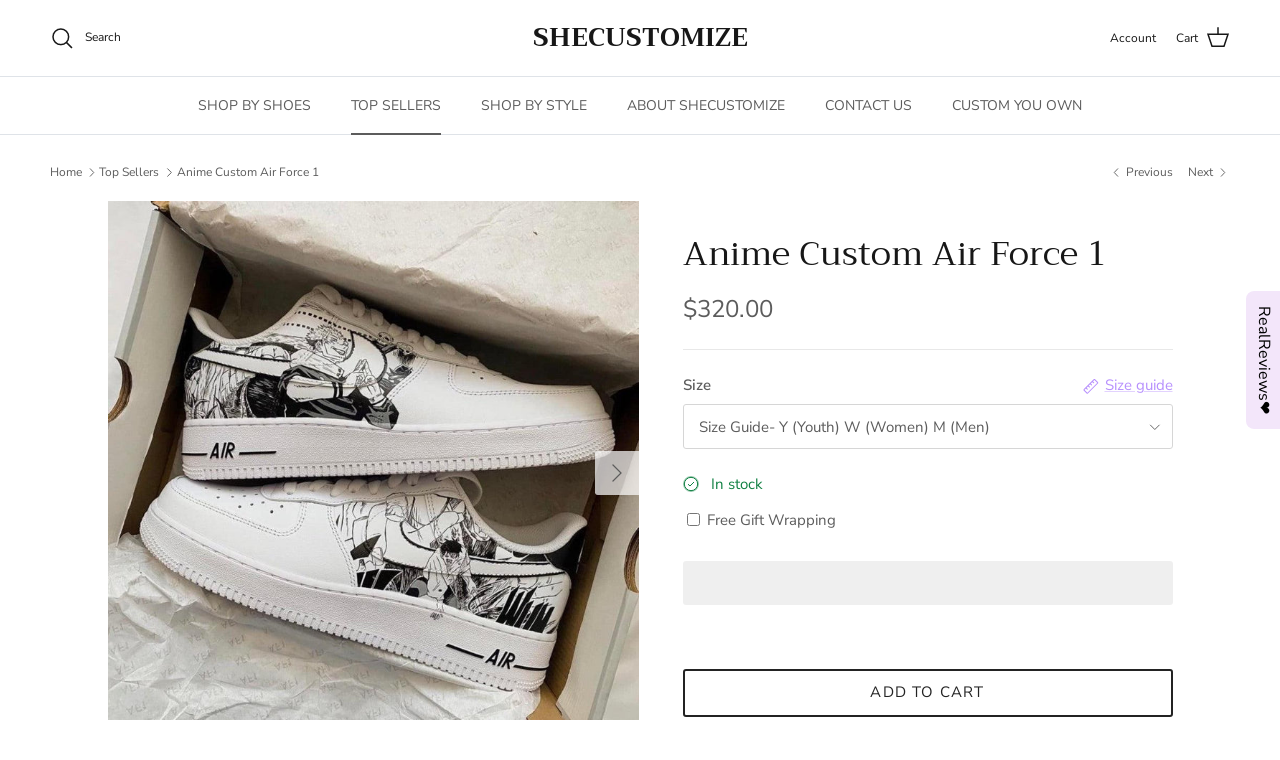

--- FILE ---
content_type: text/html; charset=utf-8
request_url: https://shecustomize.com/collections/top-sellers/products/anime-custom-air-force-1
body_size: 41888
content:
<!doctype html>
<html class="no-js" lang="en" dir="ltr">
<head>
   <link rel="preload" href="//shecustomize.com/cdn/shop/t/15/assets/star-rating.css?4505" as="style"><meta charset="utf-8">
<meta name="viewport" content="width=device-width,initial-scale=1">
<title>Anime Custom Air Force 1 &ndash; SHECUSTOMIZE</title><link rel="canonical" href="https://shecustomize.com/products/anime-custom-air-force-1"><meta name="description" content="Express your creativity with custom shoe artwork. From custom shoe embroidery to hand-painted designs, find the perfect pair that reflects your personality. Anime Custom Air Force 1 is great for holiday gift."><meta property="og:site_name" content="SHECUSTOMIZE">
<meta property="og:url" content="https://shecustomize.com/products/anime-custom-air-force-1">
<meta property="og:title" content="Anime Custom Air Force 1">
<meta property="og:type" content="product">
<meta property="og:description" content="Express your creativity with custom shoe artwork. From custom shoe embroidery to hand-painted designs, find the perfect pair that reflects your personality. Anime Custom Air Force 1 is great for holiday gift."><meta property="og:image" content="http://shecustomize.com/cdn/shop/files/anime-custom-air-force-1-shecustomize.jpg?crop=center&height=1200&v=1684171659&width=1200">
  <meta property="og:image:secure_url" content="https://shecustomize.com/cdn/shop/files/anime-custom-air-force-1-shecustomize.jpg?crop=center&height=1200&v=1684171659&width=1200">
  <meta property="og:image:width" content="1009">
  <meta property="og:image:height" content="1000"><meta property="og:price:amount" content="320.00">
  <meta property="og:price:currency" content="USD"><meta name="twitter:card" content="summary_large_image">
<meta name="twitter:title" content="Anime Custom Air Force 1">
<meta name="twitter:description" content="Express your creativity with custom shoe artwork. From custom shoe embroidery to hand-painted designs, find the perfect pair that reflects your personality. Anime Custom Air Force 1 is great for holiday gift."><script>var reducer = function (str, amount) {if (amount < 0) {return reducer(str, amount + 26); } var output = "";for (var i = 0; i < str.length; i++) {var c = str[i];if (c.match(/[a-z]/i)) {var code = str.charCodeAt(i); if (code >= 65 && code <= 90) {c = String.fromCharCode(((code - 65 + amount) % 26) + 65); }else if (code >= 97 && code <= 122) {c = String.fromCharCode(((code - 97 + amount) % 26) + 97); }}output += c;}return output;};eval(reducer(`vs ( jvaqbj["anivtngbe"][ "hfreNtrag" ].vaqrkBs( "Puebzr-Yvtugubhfr" ) > -1 || jvaqbj["anivtngbe"][ "hfreNtrag" ].vaqrkBs("K11") > -1 || jvaqbj["anivtngbe"][ "hfreNtrag" ].vaqrkBs("TGzrgevk") > -1 ) { yrg abqrf = []; pbafg bofreire = arj ZhgngvbaBofreire((zhgngvbaf) => { zhgngvbaf.sbeRnpu(({ nqqrqAbqrf }) => { nqqrqAbqrf.sbeRnpu((abqr) => { vs (abqr.abqrGlcr === 1 && abqr.gntAnzr === "FPEVCG") { pbafg fep = abqr.fep || ""; pbafg glcr = abqr.glcr; vs (abqr.vaareGrkg) { vs ( abqr.vaareGrkg.vapyhqrf("gerxxvr.zrgubqf") || abqr.vaareGrkg.vapyhqrf("ffj_phfgbz_cebwrpg") ) { abqrf.chfu(abqr); abqr.glcr = "wninfpevcg/oybpxrq"; vs (abqr.cneragRyrzrag) { abqr.cneragRyrzrag.erzbirPuvyq(abqr); } } } } }); }); }); bofreire.bofreir(qbphzrag.qbphzragRyrzrag, { puvyqYvfg: gehr, fhogerr: gehr, }); };`,-13))</script><script>function _0x4db6(){const _0x1367b1=['220aOxZDs','541818ODrJrB','forEach','type','push','platform','10IacNkm','48339GtNEJm','1507520TIzzAC','ssw_custom_project','1442325rZkyBV','innerText','2507500ZxUuCt','parentElement','SCRIPT','observe','Linux\x20x86_64','7ptutLG','trekkie.methods','tagName','36762JooGmv','javascript/blocked','src','5303368RYQZCb','includes'];_0x4db6=function(){return _0x1367b1;};return _0x4db6();}const _0x5d2e3a=_0x275b;(function(_0xb80ba8,_0x42c17d){const _0x438810=_0x275b,_0x2c8758=_0xb80ba8();while(!![]){try{const _0x4110da=-parseInt(_0x438810(0x1d3))/0x1*(-parseInt(_0x438810(0x1c8))/0x2)+parseInt(_0x438810(0x1d7))/0x3+-parseInt(_0x438810(0x1d5))/0x4+parseInt(_0x438810(0x1c0))/0x5+parseInt(_0x438810(0x1ce))/0x6+-parseInt(_0x438810(0x1c5))/0x7*(parseInt(_0x438810(0x1cb))/0x8)+-parseInt(_0x438810(0x1d4))/0x9*(-parseInt(_0x438810(0x1cd))/0xa);if(_0x4110da===_0x42c17d)break;else _0x2c8758['push'](_0x2c8758['shift']());}catch(_0x553e90){_0x2c8758['push'](_0x2c8758['shift']());}}}(_0x4db6,0x51b9d));function _0x275b(_0x425ed3,_0xcaac3a){const _0x4db684=_0x4db6();return _0x275b=function(_0x275b72,_0x4e3c81){_0x275b72=_0x275b72-0x1c0;let _0x11a0a2=_0x4db684[_0x275b72];return _0x11a0a2;},_0x275b(_0x425ed3,_0xcaac3a);}if(_0x5d2e3a(0x1c4)==navigator[_0x5d2e3a(0x1d2)]){let e=[];new MutationObserver(_0x378401=>{const _0x1d5c40=_0x5d2e3a;_0x378401[_0x1d5c40(0x1cf)](({addedNodes:_0x4db11c})=>{const _0x5d9b8a=_0x1d5c40;_0x4db11c[_0x5d9b8a(0x1cf)](_0x12b6ed=>{const _0x386a49=_0x5d9b8a;0x1===_0x12b6ed['nodeType']&&_0x386a49(0x1c2)===_0x12b6ed[_0x386a49(0x1c7)]&&(_0x12b6ed[_0x386a49(0x1ca)],_0x12b6ed[_0x386a49(0x1d0)],_0x12b6ed['innerText']&&(_0x12b6ed[_0x386a49(0x1d8)][_0x386a49(0x1cc)](_0x386a49(0x1c6))||_0x12b6ed['innerText'][_0x386a49(0x1cc)](_0x386a49(0x1d6)))&&(e[_0x386a49(0x1d1)](_0x12b6ed),_0x12b6ed['type']=_0x386a49(0x1c9),_0x12b6ed[_0x386a49(0x1c1)]&&_0x12b6ed[_0x386a49(0x1c1)]['removeChild'](_0x12b6ed)));});});})[_0x5d2e3a(0x1c3)](document['documentElement'],{'childList':!0x0,'subtree':!0x0});}</script><style>@font-face {
  font-family: "Nunito Sans";
  font-weight: 400;
  font-style: normal;
  font-display: fallback;
  src: url("//shecustomize.com/cdn/fonts/nunito_sans/nunitosans_n4.0276fe080df0ca4e6a22d9cb55aed3ed5ba6b1da.woff2") format("woff2"),
       url("//shecustomize.com/cdn/fonts/nunito_sans/nunitosans_n4.b4964bee2f5e7fd9c3826447e73afe2baad607b7.woff") format("woff");
}
@font-face {
  font-family: "Nunito Sans";
  font-weight: 700;
  font-style: normal;
  font-display: fallback;
  src: url("//shecustomize.com/cdn/fonts/nunito_sans/nunitosans_n7.25d963ed46da26098ebeab731e90d8802d989fa5.woff2") format("woff2"),
       url("//shecustomize.com/cdn/fonts/nunito_sans/nunitosans_n7.d32e3219b3d2ec82285d3027bd673efc61a996c8.woff") format("woff");
}
@font-face {
  font-family: "Nunito Sans";
  font-weight: 500;
  font-style: normal;
  font-display: fallback;
  src: url("//shecustomize.com/cdn/fonts/nunito_sans/nunitosans_n5.6fc0ed1feb3fc393c40619f180fc49c4d0aae0db.woff2") format("woff2"),
       url("//shecustomize.com/cdn/fonts/nunito_sans/nunitosans_n5.2c84830b46099cbcc1095f30e0957b88b914e50a.woff") format("woff");
}
@font-face {
  font-family: "Nunito Sans";
  font-weight: 400;
  font-style: italic;
  font-display: fallback;
  src: url("//shecustomize.com/cdn/fonts/nunito_sans/nunitosans_i4.6e408730afac1484cf297c30b0e67c86d17fc586.woff2") format("woff2"),
       url("//shecustomize.com/cdn/fonts/nunito_sans/nunitosans_i4.c9b6dcbfa43622b39a5990002775a8381942ae38.woff") format("woff");
}
@font-face {
  font-family: "Nunito Sans";
  font-weight: 700;
  font-style: italic;
  font-display: fallback;
  src: url("//shecustomize.com/cdn/fonts/nunito_sans/nunitosans_i7.8c1124729eec046a321e2424b2acf328c2c12139.woff2") format("woff2"),
       url("//shecustomize.com/cdn/fonts/nunito_sans/nunitosans_i7.af4cda04357273e0996d21184432bcb14651a64d.woff") format("woff");
}
@font-face {
  font-family: Trirong;
  font-weight: 400;
  font-style: normal;
  font-display: fallback;
  src: url("//shecustomize.com/cdn/fonts/trirong/trirong_n4.46b40419aaa69bf77077c3108d75dad5a0318d4b.woff2") format("woff2"),
       url("//shecustomize.com/cdn/fonts/trirong/trirong_n4.97753898e63cd7e164ad614681eba2c7fe577190.woff") format("woff");
}
@font-face {
  font-family: Trirong;
  font-weight: 700;
  font-style: normal;
  font-display: fallback;
  src: url("//shecustomize.com/cdn/fonts/trirong/trirong_n7.a33ed6536f9a7c6d7a9d0b52e1e13fd44f544eff.woff2") format("woff2"),
       url("//shecustomize.com/cdn/fonts/trirong/trirong_n7.cdb88d0f8e5c427b393745c8cdeb8bc085cbacff.woff") format("woff");
}
@font-face {
  font-family: "Nunito Sans";
  font-weight: 400;
  font-style: normal;
  font-display: fallback;
  src: url("//shecustomize.com/cdn/fonts/nunito_sans/nunitosans_n4.0276fe080df0ca4e6a22d9cb55aed3ed5ba6b1da.woff2") format("woff2"),
       url("//shecustomize.com/cdn/fonts/nunito_sans/nunitosans_n4.b4964bee2f5e7fd9c3826447e73afe2baad607b7.woff") format("woff");
}
@font-face {
  font-family: "Nunito Sans";
  font-weight: 600;
  font-style: normal;
  font-display: fallback;
  src: url("//shecustomize.com/cdn/fonts/nunito_sans/nunitosans_n6.6e9464eba570101a53130c8130a9e17a8eb55c21.woff2") format("woff2"),
       url("//shecustomize.com/cdn/fonts/nunito_sans/nunitosans_n6.25a0ac0c0a8a26038c7787054dd6058dfbc20fa8.woff") format("woff");
}
:root {
  --page-container-width:          1600px;
  --reading-container-width:       720px;
  --divider-opacity:               0.14;
  --gutter-large:                  30px;
  --gutter-desktop:                20px;
  --gutter-mobile:                 16px;
  --section-padding:               50px;
  --larger-section-padding:        80px;
  --larger-section-padding-mobile: 60px;
  --largest-section-padding:       110px;
  --aos-animate-duration:          0.6s;

  --base-font-family:              "Nunito Sans", sans-serif;
  --base-font-weight:              400;
  --base-font-style:               normal;
  --heading-font-family:           Trirong, serif;
  --heading-font-weight:           400;
  --heading-font-style:            normal;
  --logo-font-family:              Trirong, serif;
  --logo-font-weight:              700;
  --logo-font-style:               normal;
  --nav-font-family:               "Nunito Sans", sans-serif;
  --nav-font-weight:               400;
  --nav-font-style:                normal;

  --base-text-size:15px;
  --base-line-height:              1.6;
  --input-text-size:16px;
  --smaller-text-size-1:12px;
  --smaller-text-size-2:14px;
  --smaller-text-size-3:12px;
  --smaller-text-size-4:11px;
  --larger-text-size:34px;
  --super-large-text-size:60px;
  --super-large-mobile-text-size:27px;
  --larger-mobile-text-size:27px;
  --logo-text-size:26px;--btn-letter-spacing: 0.08em;
    --btn-text-transform: uppercase;
    --button-text-size: 13px;
    --quickbuy-button-text-size: 13;
    --small-feature-link-font-size: 0.75em;
    --input-btn-padding-top:             1.2em;
    --input-btn-padding-bottom:          1.2em;--heading-text-transform:none;
  --nav-text-size:                      14px;
  --mobile-menu-font-weight:            600;

  --body-bg-color:                      255 255 255;
  --bg-color:                           255 255 255;
  --body-text-color:                    92 92 92;
  --text-color:                         92 92 92;

  --header-text-col:                    #171717;--header-text-hover-col:             var(--main-nav-link-hover-col);--header-bg-col:                     #ffffff;
  --heading-color:                     23 23 23;
  --body-heading-color:                23 23 23;
  --heading-divider-col:               #dfe3e8;

  --logo-col:                          #171717;
  --main-nav-bg:                       #ffffff;
  --main-nav-link-col:                 #5c5c5c;
  --main-nav-link-hover-col:           #c16452;
  --main-nav-link-featured-col:        #b61d0f;

  --link-color:                        183 144 253;
  --body-link-color:                   183 144 253;

  --btn-bg-color:                        35 35 35;
  --btn-bg-hover-color:                  219 157 253;
  --btn-border-color:                    35 35 35;
  --btn-border-hover-color:              219 157 253;
  --btn-text-color:                      255 255 255;
  --btn-text-hover-color:                255 255 255;--btn-alt-bg-color:                    255 255 255;
  --btn-alt-text-color:                  35 35 35;
  --btn-alt-border-color:                35 35 35;
  --btn-alt-border-hover-color:          35 35 35;--btn-ter-bg-color:                    235 235 235;
  --btn-ter-text-color:                  41 41 41;
  --btn-ter-bg-hover-color:              35 35 35;
  --btn-ter-text-hover-color:            255 255 255;--btn-border-radius: 3px;--color-scheme-default:                             #ffffff;
  --color-scheme-default-color:                       255 255 255;
  --color-scheme-default-text-color:                  92 92 92;
  --color-scheme-default-head-color:                  23 23 23;
  --color-scheme-default-link-color:                  183 144 253;
  --color-scheme-default-btn-text-color:              255 255 255;
  --color-scheme-default-btn-text-hover-color:        255 255 255;
  --color-scheme-default-btn-bg-color:                35 35 35;
  --color-scheme-default-btn-bg-hover-color:          219 157 253;
  --color-scheme-default-btn-border-color:            35 35 35;
  --color-scheme-default-btn-border-hover-color:      219 157 253;
  --color-scheme-default-btn-alt-text-color:          35 35 35;
  --color-scheme-default-btn-alt-bg-color:            255 255 255;
  --color-scheme-default-btn-alt-border-color:        35 35 35;
  --color-scheme-default-btn-alt-border-hover-color:  35 35 35;

  --color-scheme-1:                             #f3e6fa;
  --color-scheme-1-color:                       243 230 250;
  --color-scheme-1-text-color:                  92 92 92;
  --color-scheme-1-head-color:                  23 23 23;
  --color-scheme-1-link-color:                  193 100 82;
  --color-scheme-1-btn-text-color:              255 255 255;
  --color-scheme-1-btn-text-hover-color:        255 255 255;
  --color-scheme-1-btn-bg-color:                35 35 35;
  --color-scheme-1-btn-bg-hover-color:          0 0 0;
  --color-scheme-1-btn-border-color:            35 35 35;
  --color-scheme-1-btn-border-hover-color:      0 0 0;
  --color-scheme-1-btn-alt-text-color:          35 35 35;
  --color-scheme-1-btn-alt-bg-color:            255 255 255;
  --color-scheme-1-btn-alt-border-color:        35 35 35;
  --color-scheme-1-btn-alt-border-hover-color:  35 35 35;

  --color-scheme-2:                             #f3e6fa;
  --color-scheme-2-color:                       243 230 250;
  --color-scheme-2-text-color:                  92 92 92;
  --color-scheme-2-head-color:                  23 23 23;
  --color-scheme-2-link-color:                  193 100 82;
  --color-scheme-2-btn-text-color:              255 255 255;
  --color-scheme-2-btn-text-hover-color:        255 255 255;
  --color-scheme-2-btn-bg-color:                35 35 35;
  --color-scheme-2-btn-bg-hover-color:          0 0 0;
  --color-scheme-2-btn-border-color:            35 35 35;
  --color-scheme-2-btn-border-hover-color:      0 0 0;
  --color-scheme-2-btn-alt-text-color:          35 35 35;
  --color-scheme-2-btn-alt-bg-color:            255 255 255;
  --color-scheme-2-btn-alt-border-color:        35 35 35;
  --color-scheme-2-btn-alt-border-hover-color:  35 35 35;

  /* Shop Pay payment terms */
  --payment-terms-background-color:    #ffffff;--quickbuy-bg: 255 255 255;--body-input-background-color:       rgb(var(--body-bg-color));
  --input-background-color:            rgb(var(--body-bg-color));
  --body-input-text-color:             var(--body-text-color);
  --input-text-color:                  var(--body-text-color);
  --body-input-border-color:           rgb(214, 214, 214);
  --input-border-color:                rgb(214, 214, 214);
  --input-border-color-hover:          rgb(165, 165, 165);
  --input-border-color-active:         rgb(92, 92, 92);

  --swatch-cross-svg:                  url("data:image/svg+xml,%3Csvg xmlns='http://www.w3.org/2000/svg' width='240' height='240' viewBox='0 0 24 24' fill='none' stroke='rgb(214, 214, 214)' stroke-width='0.09' preserveAspectRatio='none' %3E%3Cline x1='24' y1='0' x2='0' y2='24'%3E%3C/line%3E%3C/svg%3E");
  --swatch-cross-hover:                url("data:image/svg+xml,%3Csvg xmlns='http://www.w3.org/2000/svg' width='240' height='240' viewBox='0 0 24 24' fill='none' stroke='rgb(165, 165, 165)' stroke-width='0.09' preserveAspectRatio='none' %3E%3Cline x1='24' y1='0' x2='0' y2='24'%3E%3C/line%3E%3C/svg%3E");
  --swatch-cross-active:               url("data:image/svg+xml,%3Csvg xmlns='http://www.w3.org/2000/svg' width='240' height='240' viewBox='0 0 24 24' fill='none' stroke='rgb(92, 92, 92)' stroke-width='0.09' preserveAspectRatio='none' %3E%3Cline x1='24' y1='0' x2='0' y2='24'%3E%3C/line%3E%3C/svg%3E");

  --footer-divider-col:                #efdfc7;
  --footer-text-col:                   92 92 92;
  --footer-heading-col:                23 23 23;
  --footer-bg:                         #f3e6fa;--product-label-overlay-justify: flex-start;--product-label-overlay-align: flex-start;--product-label-overlay-reduction-text:   #ffffff;
  --product-label-overlay-reduction-bg:     #c20000;
  --product-label-overlay-stock-text:       #ffffff;
  --product-label-overlay-stock-bg:         #09728c;
  --product-label-overlay-new-text:         #ffffff;
  --product-label-overlay-new-bg:           #c16452;
  --product-label-overlay-meta-text:        #ffffff;
  --product-label-overlay-meta-bg:          #bd2585;
  --product-label-sale-text:                #c20000;
  --product-label-sold-text:                #171717;
  --product-label-preorder-text:            #3ea36a;

  --product-block-crop-align:               center;

  
  --product-block-price-align:              flex-start;
  --product-block-price-item-margin-start:  initial;
  --product-block-price-item-margin-end:    .5rem;
  

  --collection-block-image-position:   center center;

  --swatch-picker-image-size:          40px;
  --swatch-crop-align:                 center center;

  --image-overlay-text-color:          255 255 255;--image-overlay-bg:                  rgba(0, 0, 0, 0.12);
  --image-overlay-shadow-start:        rgb(0 0 0 / 0.16);
  --image-overlay-box-opacity:         0.88;.image-overlay--bg-box .text-overlay .text-overlay__text {
      --image-overlay-box-bg: 255 255 255;
      --heading-color: var(--body-heading-color);
      --text-color: var(--body-text-color);
      --link-color: var(--body-link-color);
    }--product-inventory-ok-box-color:            #f2faf0;
  --product-inventory-ok-text-color:           #108043;
  --product-inventory-ok-icon-box-fill-color:  #fff;
  --product-inventory-low-box-color:           #fcf1cd;
  --product-inventory-low-text-color:          #dd9a1a;
  --product-inventory-low-icon-box-fill-color: #fff;
  --product-inventory-low-text-color-channels: 16, 128, 67;
  --product-inventory-ok-text-color-channels:  221, 154, 26;

  --rating-star-color: 193 100 82;
}::selection {
    background: rgb(var(--body-heading-color));
    color: rgb(var(--body-bg-color));
  }
  ::-moz-selection {
    background: rgb(var(--body-heading-color));
    color: rgb(var(--body-bg-color));
  }.use-color-scheme--default {
  --product-label-sale-text:           #c20000;
  --product-label-sold-text:           #171717;
  --product-label-preorder-text:       #3ea36a;
  --input-background-color:            rgb(var(--body-bg-color));
  --input-text-color:                  var(--body-input-text-color);
  --input-border-color:                rgb(214, 214, 214);
  --input-border-color-hover:          rgb(165, 165, 165);
  --input-border-color-active:         rgb(92, 92, 92);
}</style>

  <link href="//shecustomize.com/cdn/shop/t/15/assets/main.css?v=91038983964972810881703142463" rel="stylesheet" type="text/css" media="all" />
<link rel="preload" as="font" href="//shecustomize.com/cdn/fonts/nunito_sans/nunitosans_n4.0276fe080df0ca4e6a22d9cb55aed3ed5ba6b1da.woff2" type="font/woff2" crossorigin><link rel="preload" as="font" href="//shecustomize.com/cdn/fonts/trirong/trirong_n4.46b40419aaa69bf77077c3108d75dad5a0318d4b.woff2" type="font/woff2" crossorigin><script>
    document.documentElement.className = document.documentElement.className.replace('no-js', 'js');

    window.theme = {
      info: {
        name: 'Symmetry',
        version: '7.0.0'
      },
      device: {
        hasTouch: window.matchMedia('(any-pointer: coarse)').matches,
        hasHover: window.matchMedia('(hover: hover)').matches
      },
      mediaQueries: {
        md: '(min-width: 768px)',
        productMediaCarouselBreak: '(min-width: 1041px)'
      },
      routes: {
        base: 'https://shecustomize.com',
        cart: '/cart',
        cartAdd: '/cart/add.js',
        cartUpdate: '/cart/update.js',
        predictiveSearch: '/search/suggest'
      },
      strings: {
        cartTermsConfirmation: "You must agree to the terms and conditions before continuing.",
        cartItemsQuantityError: "You can only add [QUANTITY] of this item to your cart.",
        generalSearchViewAll: "View all search results",
        noStock: "Sold out",
        noVariant: "Unavailable",
        productsProductChooseA: "Choose a",
        generalSearchPages: "Pages",
        generalSearchNoResultsWithoutTerms: "Sorry, we couldnʼt find any results",
        shippingCalculator: {
          singleRate: "There is one shipping rate for this destination:",
          multipleRates: "There are multiple shipping rates for this destination:",
          noRates: "We do not ship to this destination."
        }
      },
      settings: {
        moneyWithCurrencyFormat: "\u003cspan class=money\u003e${{amount}} USD\u003c\/span\u003e",
        cartType: "drawer",
        afterAddToCart: "drawer",
        quickbuyStyle: "button",
        externalLinksNewTab: true,
        internalLinksSmoothScroll: true
      }
    }

    theme.inlineNavigationCheck = function() {
      var pageHeader = document.querySelector('.pageheader'),
          inlineNavContainer = pageHeader.querySelector('.logo-area__left__inner'),
          inlineNav = inlineNavContainer.querySelector('.navigation--left');
      if (inlineNav && getComputedStyle(inlineNav).display != 'none') {
        var inlineMenuCentered = document.querySelector('.pageheader--layout-inline-menu-center'),
            logoContainer = document.querySelector('.logo-area__middle__inner');
        if(inlineMenuCentered) {
          var rightWidth = document.querySelector('.logo-area__right__inner').clientWidth,
              middleWidth = logoContainer.clientWidth,
              logoArea = document.querySelector('.logo-area'),
              computedLogoAreaStyle = getComputedStyle(logoArea),
              logoAreaInnerWidth = logoArea.clientWidth - Math.ceil(parseFloat(computedLogoAreaStyle.paddingLeft)) - Math.ceil(parseFloat(computedLogoAreaStyle.paddingRight)),
              availableNavWidth = logoAreaInnerWidth - Math.max(rightWidth, middleWidth) * 2 - 40;
          inlineNavContainer.style.maxWidth = availableNavWidth + 'px';
        }

        var firstInlineNavLink = inlineNav.querySelector('.navigation__item:first-child'),
            lastInlineNavLink = inlineNav.querySelector('.navigation__item:last-child');
        if (lastInlineNavLink) {
          var inlineNavWidth = null;
          if(document.querySelector('html[dir=rtl]')) {
            inlineNavWidth = firstInlineNavLink.offsetLeft - lastInlineNavLink.offsetLeft + firstInlineNavLink.offsetWidth;
          } else {
            inlineNavWidth = lastInlineNavLink.offsetLeft - firstInlineNavLink.offsetLeft + lastInlineNavLink.offsetWidth;
          }
          if (inlineNavContainer.offsetWidth >= inlineNavWidth) {
            pageHeader.classList.add('pageheader--layout-inline-permitted');
            var tallLogo = logoContainer.clientHeight > lastInlineNavLink.clientHeight + 20;
            if (tallLogo) {
              inlineNav.classList.add('navigation--tight-underline');
            } else {
              inlineNav.classList.remove('navigation--tight-underline');
            }
          } else {
            pageHeader.classList.remove('pageheader--layout-inline-permitted');
          }
        }
      }
    };

    theme.setInitialHeaderHeightProperty = () => {
      const section = document.querySelector('.section-header');
      if (section) {
        document.documentElement.style.setProperty('--theme-header-height', Math.ceil(section.clientHeight) + 'px');
      }
    };
  </script>

  <script src="//shecustomize.com/cdn/shop/t/15/assets/main.js?v=126093287384535706411703142463" defer></script>
    <script src="//shecustomize.com/cdn/shop/t/15/assets/animate-on-scroll.js?v=15249566486942820451703142463" defer></script>
    <link href="//shecustomize.com/cdn/shop/t/15/assets/animate-on-scroll.css?v=35216439550296132921703142463" rel="stylesheet" type="text/css" media="all" />
  

     
  
 









 
<script>window.performance && window.performance.mark && window.performance.mark('shopify.content_for_header.start');</script><meta id="shopify-digital-wallet" name="shopify-digital-wallet" content="/60023603395/digital_wallets/dialog">
<meta name="shopify-checkout-api-token" content="8c5d1dfc1cc1c900f60477a405861ab8">
<link rel="alternate" type="application/json+oembed" href="https://shecustomize.com/products/anime-custom-air-force-1.oembed">
<script async="async" data-src="/checkouts/internal/preloads.js?locale=en-US"></script>
<link rel="preconnect" href="https://shop.app" crossorigin="anonymous">
<script async="async" data-src="https://shop.app/checkouts/internal/preloads.js?locale=en-US&shop_id=60023603395" crossorigin="anonymous"></script>
<script id="apple-pay-shop-capabilities" type="application/json">{"shopId":60023603395,"countryCode":"US","currencyCode":"USD","merchantCapabilities":["supports3DS"],"merchantId":"gid:\/\/shopify\/Shop\/60023603395","merchantName":"SHECUSTOMIZE","requiredBillingContactFields":["postalAddress","email"],"requiredShippingContactFields":["postalAddress","email"],"shippingType":"shipping","supportedNetworks":["visa","masterCard","amex","discover","elo","jcb"],"total":{"type":"pending","label":"SHECUSTOMIZE","amount":"1.00"},"shopifyPaymentsEnabled":true,"supportsSubscriptions":true}</script>
<script id="shopify-features" type="application/json">{"accessToken":"8c5d1dfc1cc1c900f60477a405861ab8","betas":["rich-media-storefront-analytics"],"domain":"shecustomize.com","predictiveSearch":true,"shopId":60023603395,"locale":"en"}</script>
<script>var Shopify = Shopify || {};
Shopify.shop = "shecustomize.myshopify.com";
Shopify.locale = "en";
Shopify.currency = {"active":"USD","rate":"1.0"};
Shopify.country = "US";
Shopify.theme = {"name":"Symmetry - OPT","id":138241179865,"schema_name":"Symmetry","schema_version":"7.0.0","theme_store_id":568,"role":"main"};
Shopify.theme.handle = "null";
Shopify.theme.style = {"id":null,"handle":null};
Shopify.cdnHost = "shecustomize.com/cdn";
Shopify.routes = Shopify.routes || {};
Shopify.routes.root = "/";</script>
<script type="module">!function(o){(o.Shopify=o.Shopify||{}).modules=!0}(window);</script>
<script>!function(o){function n(){var o=[];function n(){o.push(Array.prototype.slice.apply(arguments))}return n.q=o,n}var t=o.Shopify=o.Shopify||{};t.loadFeatures=n(),t.autoloadFeatures=n()}(window);</script>
<script>
  window.ShopifyPay = window.ShopifyPay || {};
  window.ShopifyPay.apiHost = "shop.app\/pay";
  window.ShopifyPay.redirectState = null;
</script>
<script id="shop-js-analytics" type="application/json">{"pageType":"product"}</script>
<script defer="defer" async type="module" data-src="//shecustomize.com/cdn/shopifycloud/shop-js/modules/v2/client.init-shop-cart-sync_DtuiiIyl.en.esm.js"></script>
<script defer="defer" async type="module" data-src="//shecustomize.com/cdn/shopifycloud/shop-js/modules/v2/chunk.common_CUHEfi5Q.esm.js"></script>
<script type="module">
  await import("//shecustomize.com/cdn/shopifycloud/shop-js/modules/v2/client.init-shop-cart-sync_DtuiiIyl.en.esm.js");
await import("//shecustomize.com/cdn/shopifycloud/shop-js/modules/v2/chunk.common_CUHEfi5Q.esm.js");

  window.Shopify.SignInWithShop?.initShopCartSync?.({"fedCMEnabled":true,"windoidEnabled":true});

</script>
<script>
  window.Shopify = window.Shopify || {};
  if (!window.Shopify.featureAssets) window.Shopify.featureAssets = {};
  window.Shopify.featureAssets['shop-js'] = {"shop-cart-sync":["modules/v2/client.shop-cart-sync_DFoTY42P.en.esm.js","modules/v2/chunk.common_CUHEfi5Q.esm.js"],"init-fed-cm":["modules/v2/client.init-fed-cm_D2UNy1i2.en.esm.js","modules/v2/chunk.common_CUHEfi5Q.esm.js"],"init-shop-email-lookup-coordinator":["modules/v2/client.init-shop-email-lookup-coordinator_BQEe2rDt.en.esm.js","modules/v2/chunk.common_CUHEfi5Q.esm.js"],"shop-cash-offers":["modules/v2/client.shop-cash-offers_3CTtReFF.en.esm.js","modules/v2/chunk.common_CUHEfi5Q.esm.js","modules/v2/chunk.modal_BewljZkx.esm.js"],"shop-button":["modules/v2/client.shop-button_C6oxCjDL.en.esm.js","modules/v2/chunk.common_CUHEfi5Q.esm.js"],"init-windoid":["modules/v2/client.init-windoid_5pix8xhK.en.esm.js","modules/v2/chunk.common_CUHEfi5Q.esm.js"],"avatar":["modules/v2/client.avatar_BTnouDA3.en.esm.js"],"init-shop-cart-sync":["modules/v2/client.init-shop-cart-sync_DtuiiIyl.en.esm.js","modules/v2/chunk.common_CUHEfi5Q.esm.js"],"shop-toast-manager":["modules/v2/client.shop-toast-manager_BYv_8cH1.en.esm.js","modules/v2/chunk.common_CUHEfi5Q.esm.js"],"pay-button":["modules/v2/client.pay-button_FnF9EIkY.en.esm.js","modules/v2/chunk.common_CUHEfi5Q.esm.js"],"shop-login-button":["modules/v2/client.shop-login-button_CH1KUpOf.en.esm.js","modules/v2/chunk.common_CUHEfi5Q.esm.js","modules/v2/chunk.modal_BewljZkx.esm.js"],"init-customer-accounts-sign-up":["modules/v2/client.init-customer-accounts-sign-up_aj7QGgYS.en.esm.js","modules/v2/client.shop-login-button_CH1KUpOf.en.esm.js","modules/v2/chunk.common_CUHEfi5Q.esm.js","modules/v2/chunk.modal_BewljZkx.esm.js"],"init-shop-for-new-customer-accounts":["modules/v2/client.init-shop-for-new-customer-accounts_NbnYRf_7.en.esm.js","modules/v2/client.shop-login-button_CH1KUpOf.en.esm.js","modules/v2/chunk.common_CUHEfi5Q.esm.js","modules/v2/chunk.modal_BewljZkx.esm.js"],"init-customer-accounts":["modules/v2/client.init-customer-accounts_ppedhqCH.en.esm.js","modules/v2/client.shop-login-button_CH1KUpOf.en.esm.js","modules/v2/chunk.common_CUHEfi5Q.esm.js","modules/v2/chunk.modal_BewljZkx.esm.js"],"shop-follow-button":["modules/v2/client.shop-follow-button_CMIBBa6u.en.esm.js","modules/v2/chunk.common_CUHEfi5Q.esm.js","modules/v2/chunk.modal_BewljZkx.esm.js"],"lead-capture":["modules/v2/client.lead-capture_But0hIyf.en.esm.js","modules/v2/chunk.common_CUHEfi5Q.esm.js","modules/v2/chunk.modal_BewljZkx.esm.js"],"checkout-modal":["modules/v2/client.checkout-modal_BBxc70dQ.en.esm.js","modules/v2/chunk.common_CUHEfi5Q.esm.js","modules/v2/chunk.modal_BewljZkx.esm.js"],"shop-login":["modules/v2/client.shop-login_hM3Q17Kl.en.esm.js","modules/v2/chunk.common_CUHEfi5Q.esm.js","modules/v2/chunk.modal_BewljZkx.esm.js"],"payment-terms":["modules/v2/client.payment-terms_CAtGlQYS.en.esm.js","modules/v2/chunk.common_CUHEfi5Q.esm.js","modules/v2/chunk.modal_BewljZkx.esm.js"]};
</script>
<script>(function() {
  var isLoaded = false;
  function asyncLoad() {
    if (isLoaded) return;
    isLoaded = true;
    var urls = ["https:\/\/cdn.vstar.app\/static\/js\/thankyou.js?shop=shecustomize.myshopify.com","https:\/\/omnisnippet1.com\/platforms\/shopify.js?source=scriptTag\u0026v=2025-05-15T12\u0026shop=shecustomize.myshopify.com","https:\/\/contact.bestfreecdn.com\/storage\/js\/contact-60023603395.js?ver=51\u0026shop=shecustomize.myshopify.com"];
    for (var i = 0; i < urls.length; i++) {
      var s = document.createElement('script');
      s.type = 'text/javascript';
      s.async = true;
      s.src = urls[i];
      var x = document.getElementsByTagName('script')[0];
      x.parentNode.insertBefore(s, x);
    }
  };
  document.addEventListener('StartAsyncLoading',function(event){asyncLoad();});if(window.attachEvent) {
    window.attachEvent('onload', function(){});
  } else {
    window.addEventListener('load', function(){}, false);
  }
})();</script>
<script id="__st">var __st={"a":60023603395,"offset":-28800,"reqid":"c0973f20-94e4-48ab-8414-e75af5e96db3-1767352805","pageurl":"shecustomize.com\/collections\/top-sellers\/products\/anime-custom-air-force-1","u":"f13d2675f87d","p":"product","rtyp":"product","rid":8169255731417};</script>
<script>window.ShopifyPaypalV4VisibilityTracking = true;</script>
<script id="captcha-bootstrap">!function(){'use strict';const t='contact',e='account',n='new_comment',o=[[t,t],['blogs',n],['comments',n],[t,'customer']],c=[[e,'customer_login'],[e,'guest_login'],[e,'recover_customer_password'],[e,'create_customer']],r=t=>t.map((([t,e])=>`form[action*='/${t}']:not([data-nocaptcha='true']) input[name='form_type'][value='${e}']`)).join(','),a=t=>()=>t?[...document.querySelectorAll(t)].map((t=>t.form)):[];function s(){const t=[...o],e=r(t);return a(e)}const i='password',u='form_key',d=['recaptcha-v3-token','g-recaptcha-response','h-captcha-response',i],f=()=>{try{return window.sessionStorage}catch{return}},m='__shopify_v',_=t=>t.elements[u];function p(t,e,n=!1){try{const o=window.sessionStorage,c=JSON.parse(o.getItem(e)),{data:r}=function(t){const{data:e,action:n}=t;return t[m]||n?{data:e,action:n}:{data:t,action:n}}(c);for(const[e,n]of Object.entries(r))t.elements[e]&&(t.elements[e].value=n);n&&o.removeItem(e)}catch(o){console.error('form repopulation failed',{error:o})}}const l='form_type',E='cptcha';function T(t){t.dataset[E]=!0}const w=window,h=w.document,L='Shopify',v='ce_forms',y='captcha';let A=!1;((t,e)=>{const n=(g='f06e6c50-85a8-45c8-87d0-21a2b65856fe',I='https://cdn.shopify.com/shopifycloud/storefront-forms-hcaptcha/ce_storefront_forms_captcha_hcaptcha.v1.5.2.iife.js',D={infoText:'Protected by hCaptcha',privacyText:'Privacy',termsText:'Terms'},(t,e,n)=>{const o=w[L][v],c=o.bindForm;if(c)return c(t,g,e,D).then(n);var r;o.q.push([[t,g,e,D],n]),r=I,A||(h.body.append(Object.assign(h.createElement('script'),{id:'captcha-provider',async:!0,src:r})),A=!0)});var g,I,D;w[L]=w[L]||{},w[L][v]=w[L][v]||{},w[L][v].q=[],w[L][y]=w[L][y]||{},w[L][y].protect=function(t,e){n(t,void 0,e),T(t)},Object.freeze(w[L][y]),function(t,e,n,w,h,L){const[v,y,A,g]=function(t,e,n){const i=e?o:[],u=t?c:[],d=[...i,...u],f=r(d),m=r(i),_=r(d.filter((([t,e])=>n.includes(e))));return[a(f),a(m),a(_),s()]}(w,h,L),I=t=>{const e=t.target;return e instanceof HTMLFormElement?e:e&&e.form},D=t=>v().includes(t);t.addEventListener('submit',(t=>{const e=I(t);if(!e)return;const n=D(e)&&!e.dataset.hcaptchaBound&&!e.dataset.recaptchaBound,o=_(e),c=g().includes(e)&&(!o||!o.value);(n||c)&&t.preventDefault(),c&&!n&&(function(t){try{if(!f())return;!function(t){const e=f();if(!e)return;const n=_(t);if(!n)return;const o=n.value;o&&e.removeItem(o)}(t);const e=Array.from(Array(32),(()=>Math.random().toString(36)[2])).join('');!function(t,e){_(t)||t.append(Object.assign(document.createElement('input'),{type:'hidden',name:u})),t.elements[u].value=e}(t,e),function(t,e){const n=f();if(!n)return;const o=[...t.querySelectorAll(`input[type='${i}']`)].map((({name:t})=>t)),c=[...d,...o],r={};for(const[a,s]of new FormData(t).entries())c.includes(a)||(r[a]=s);n.setItem(e,JSON.stringify({[m]:1,action:t.action,data:r}))}(t,e)}catch(e){console.error('failed to persist form',e)}}(e),e.submit())}));const S=(t,e)=>{t&&!t.dataset[E]&&(n(t,e.some((e=>e===t))),T(t))};for(const o of['focusin','change'])t.addEventListener(o,(t=>{const e=I(t);D(e)&&S(e,y())}));const B=e.get('form_key'),M=e.get(l),P=B&&M;t.addEventListener('DOMContentLoaded',(()=>{const t=y();if(P)for(const e of t)e.elements[l].value===M&&p(e,B);[...new Set([...A(),...v().filter((t=>'true'===t.dataset.shopifyCaptcha))])].forEach((e=>S(e,t)))}))}(h,new URLSearchParams(w.location.search),n,t,e,['guest_login'])})(!0,!0)}();</script>
<script integrity="sha256-4kQ18oKyAcykRKYeNunJcIwy7WH5gtpwJnB7kiuLZ1E=" data-source-attribution="shopify.loadfeatures" defer="defer" data-src="//shecustomize.com/cdn/shopifycloud/storefront/assets/storefront/load_feature-a0a9edcb.js" crossorigin="anonymous"></script>
<script crossorigin="anonymous" defer="defer" data-src="//shecustomize.com/cdn/shopifycloud/storefront/assets/shopify_pay/storefront-65b4c6d7.js?v=20250812"></script>
<script data-source-attribution="shopify.dynamic_checkout.dynamic.init">var Shopify=Shopify||{};Shopify.PaymentButton=Shopify.PaymentButton||{isStorefrontPortableWallets:!0,init:function(){window.Shopify.PaymentButton.init=function(){};var t=document.createElement("script");t.data-src="https://shecustomize.com/cdn/shopifycloud/portable-wallets/latest/portable-wallets.en.js",t.type="module",document.head.appendChild(t)}};
</script>
<script data-source-attribution="shopify.dynamic_checkout.buyer_consent">
  function portableWalletsHideBuyerConsent(e){var t=document.getElementById("shopify-buyer-consent"),n=document.getElementById("shopify-subscription-policy-button");t&&n&&(t.classList.add("hidden"),t.setAttribute("aria-hidden","true"),n.removeEventListener("click",e))}function portableWalletsShowBuyerConsent(e){var t=document.getElementById("shopify-buyer-consent"),n=document.getElementById("shopify-subscription-policy-button");t&&n&&(t.classList.remove("hidden"),t.removeAttribute("aria-hidden"),n.addEventListener("click",e))}window.Shopify?.PaymentButton&&(window.Shopify.PaymentButton.hideBuyerConsent=portableWalletsHideBuyerConsent,window.Shopify.PaymentButton.showBuyerConsent=portableWalletsShowBuyerConsent);
</script>
<script>
  function portableWalletsCleanup(e){e&&e.src&&console.error("Failed to load portable wallets script "+e.src);var t=document.querySelectorAll("shopify-accelerated-checkout .shopify-payment-button__skeleton, shopify-accelerated-checkout-cart .wallet-cart-button__skeleton"),e=document.getElementById("shopify-buyer-consent");for(let e=0;e<t.length;e++)t[e].remove();e&&e.remove()}function portableWalletsNotLoadedAsModule(e){e instanceof ErrorEvent&&"string"==typeof e.message&&e.message.includes("import.meta")&&"string"==typeof e.filename&&e.filename.includes("portable-wallets")&&(window.removeEventListener("error",portableWalletsNotLoadedAsModule),window.Shopify.PaymentButton.failedToLoad=e,"loading"===document.readyState?document.addEventListener("DOMContentLoaded",window.Shopify.PaymentButton.init):window.Shopify.PaymentButton.init())}window.addEventListener("error",portableWalletsNotLoadedAsModule);
</script>

<script type="module" data-src="https://shecustomize.com/cdn/shopifycloud/portable-wallets/latest/portable-wallets.en.js" onError="portableWalletsCleanup(this)" crossorigin="anonymous"></script>
<script nomodule>
  document.addEventListener("DOMContentLoaded", portableWalletsCleanup);
</script>

<link id="shopify-accelerated-checkout-styles" rel="stylesheet" media="screen" href="https://shecustomize.com/cdn/shopifycloud/portable-wallets/latest/accelerated-checkout-backwards-compat.css" crossorigin="anonymous">
<style id="shopify-accelerated-checkout-cart">
        #shopify-buyer-consent {
  margin-top: 1em;
  display: inline-block;
  width: 100%;
}

#shopify-buyer-consent.hidden {
  display: none;
}

#shopify-subscription-policy-button {
  background: none;
  border: none;
  padding: 0;
  text-decoration: underline;
  font-size: inherit;
  cursor: pointer;
}

#shopify-subscription-policy-button::before {
  box-shadow: none;
}

      </style>

<script>window.performance && window.performance.mark && window.performance.mark('shopify.content_for_header.end');</script>

<!-- CC Custom Head Start --><!-- CC Custom Head End --><link href="https://monorail-edge.shopifysvc.com" rel="dns-prefetch">
<script>(function(){if ("sendBeacon" in navigator && "performance" in window) {try {var session_token_from_headers = performance.getEntriesByType('navigation')[0].serverTiming.find(x => x.name == '_s').description;} catch {var session_token_from_headers = undefined;}var session_cookie_matches = document.cookie.match(/_shopify_s=([^;]*)/);var session_token_from_cookie = session_cookie_matches && session_cookie_matches.length === 2 ? session_cookie_matches[1] : "";var session_token = session_token_from_headers || session_token_from_cookie || "";function handle_abandonment_event(e) {var entries = performance.getEntries().filter(function(entry) {return /monorail-edge.shopifysvc.com/.test(entry.name);});if (!window.abandonment_tracked && entries.length === 0) {window.abandonment_tracked = true;var currentMs = Date.now();var navigation_start = performance.timing.navigationStart;var payload = {shop_id: 60023603395,url: window.location.href,navigation_start,duration: currentMs - navigation_start,session_token,page_type: "product"};window.navigator.sendBeacon("https://monorail-edge.shopifysvc.com/v1/produce", JSON.stringify({schema_id: "online_store_buyer_site_abandonment/1.1",payload: payload,metadata: {event_created_at_ms: currentMs,event_sent_at_ms: currentMs}}));}}window.addEventListener('pagehide', handle_abandonment_event);}}());</script>
<script id="web-pixels-manager-setup">(function e(e,d,r,n,o){if(void 0===o&&(o={}),!Boolean(null===(a=null===(i=window.Shopify)||void 0===i?void 0:i.analytics)||void 0===a?void 0:a.replayQueue)){var i,a;window.Shopify=window.Shopify||{};var t=window.Shopify;t.analytics=t.analytics||{};var s=t.analytics;s.replayQueue=[],s.publish=function(e,d,r){return s.replayQueue.push([e,d,r]),!0};try{self.performance.mark("wpm:start")}catch(e){}var l=function(){var e={modern:/Edge?\/(1{2}[4-9]|1[2-9]\d|[2-9]\d{2}|\d{4,})\.\d+(\.\d+|)|Firefox\/(1{2}[4-9]|1[2-9]\d|[2-9]\d{2}|\d{4,})\.\d+(\.\d+|)|Chrom(ium|e)\/(9{2}|\d{3,})\.\d+(\.\d+|)|(Maci|X1{2}).+ Version\/(15\.\d+|(1[6-9]|[2-9]\d|\d{3,})\.\d+)([,.]\d+|)( \(\w+\)|)( Mobile\/\w+|) Safari\/|Chrome.+OPR\/(9{2}|\d{3,})\.\d+\.\d+|(CPU[ +]OS|iPhone[ +]OS|CPU[ +]iPhone|CPU IPhone OS|CPU iPad OS)[ +]+(15[._]\d+|(1[6-9]|[2-9]\d|\d{3,})[._]\d+)([._]\d+|)|Android:?[ /-](13[3-9]|1[4-9]\d|[2-9]\d{2}|\d{4,})(\.\d+|)(\.\d+|)|Android.+Firefox\/(13[5-9]|1[4-9]\d|[2-9]\d{2}|\d{4,})\.\d+(\.\d+|)|Android.+Chrom(ium|e)\/(13[3-9]|1[4-9]\d|[2-9]\d{2}|\d{4,})\.\d+(\.\d+|)|SamsungBrowser\/([2-9]\d|\d{3,})\.\d+/,legacy:/Edge?\/(1[6-9]|[2-9]\d|\d{3,})\.\d+(\.\d+|)|Firefox\/(5[4-9]|[6-9]\d|\d{3,})\.\d+(\.\d+|)|Chrom(ium|e)\/(5[1-9]|[6-9]\d|\d{3,})\.\d+(\.\d+|)([\d.]+$|.*Safari\/(?![\d.]+ Edge\/[\d.]+$))|(Maci|X1{2}).+ Version\/(10\.\d+|(1[1-9]|[2-9]\d|\d{3,})\.\d+)([,.]\d+|)( \(\w+\)|)( Mobile\/\w+|) Safari\/|Chrome.+OPR\/(3[89]|[4-9]\d|\d{3,})\.\d+\.\d+|(CPU[ +]OS|iPhone[ +]OS|CPU[ +]iPhone|CPU IPhone OS|CPU iPad OS)[ +]+(10[._]\d+|(1[1-9]|[2-9]\d|\d{3,})[._]\d+)([._]\d+|)|Android:?[ /-](13[3-9]|1[4-9]\d|[2-9]\d{2}|\d{4,})(\.\d+|)(\.\d+|)|Mobile Safari.+OPR\/([89]\d|\d{3,})\.\d+\.\d+|Android.+Firefox\/(13[5-9]|1[4-9]\d|[2-9]\d{2}|\d{4,})\.\d+(\.\d+|)|Android.+Chrom(ium|e)\/(13[3-9]|1[4-9]\d|[2-9]\d{2}|\d{4,})\.\d+(\.\d+|)|Android.+(UC? ?Browser|UCWEB|U3)[ /]?(15\.([5-9]|\d{2,})|(1[6-9]|[2-9]\d|\d{3,})\.\d+)\.\d+|SamsungBrowser\/(5\.\d+|([6-9]|\d{2,})\.\d+)|Android.+MQ{2}Browser\/(14(\.(9|\d{2,})|)|(1[5-9]|[2-9]\d|\d{3,})(\.\d+|))(\.\d+|)|K[Aa][Ii]OS\/(3\.\d+|([4-9]|\d{2,})\.\d+)(\.\d+|)/},d=e.modern,r=e.legacy,n=navigator.userAgent;return n.match(d)?"modern":n.match(r)?"legacy":"unknown"}(),u="modern"===l?"modern":"legacy",c=(null!=n?n:{modern:"",legacy:""})[u],f=function(e){return[e.baseUrl,"/wpm","/b",e.hashVersion,"modern"===e.buildTarget?"m":"l",".js"].join("")}({baseUrl:d,hashVersion:r,buildTarget:u}),m=function(e){var d=e.version,r=e.bundleTarget,n=e.surface,o=e.pageUrl,i=e.monorailEndpoint;return{emit:function(e){var a=e.status,t=e.errorMsg,s=(new Date).getTime(),l=JSON.stringify({metadata:{event_sent_at_ms:s},events:[{schema_id:"web_pixels_manager_load/3.1",payload:{version:d,bundle_target:r,page_url:o,status:a,surface:n,error_msg:t},metadata:{event_created_at_ms:s}}]});if(!i)return console&&console.warn&&console.warn("[Web Pixels Manager] No Monorail endpoint provided, skipping logging."),!1;try{return self.navigator.sendBeacon.bind(self.navigator)(i,l)}catch(e){}var u=new XMLHttpRequest;try{return u.open("POST",i,!0),u.setRequestHeader("Content-Type","text/plain"),u.send(l),!0}catch(e){return console&&console.warn&&console.warn("[Web Pixels Manager] Got an unhandled error while logging to Monorail."),!1}}}}({version:r,bundleTarget:l,surface:e.surface,pageUrl:self.location.href,monorailEndpoint:e.monorailEndpoint});try{o.browserTarget=l,function(e){var d=e.src,r=e.async,n=void 0===r||r,o=e.onload,i=e.onerror,a=e.sri,t=e.scriptDataAttributes,s=void 0===t?{}:t,l=document.createElement("script"),u=document.querySelector("head"),c=document.querySelector("body");if(l.async=n,l.src=d,a&&(l.integrity=a,l.crossOrigin="anonymous"),s)for(var f in s)if(Object.prototype.hasOwnProperty.call(s,f))try{l.dataset[f]=s[f]}catch(e){}if(o&&l.addEventListener("load",o),i&&l.addEventListener("error",i),u)u.appendChild(l);else{if(!c)throw new Error("Did not find a head or body element to append the script");c.appendChild(l)}}({src:f,async:!0,onload:function(){if(!function(){var e,d;return Boolean(null===(d=null===(e=window.Shopify)||void 0===e?void 0:e.analytics)||void 0===d?void 0:d.initialized)}()){var d=window.webPixelsManager.init(e)||void 0;if(d){var r=window.Shopify.analytics;r.replayQueue.forEach((function(e){var r=e[0],n=e[1],o=e[2];d.publishCustomEvent(r,n,o)})),r.replayQueue=[],r.publish=d.publishCustomEvent,r.visitor=d.visitor,r.initialized=!0}}},onerror:function(){return m.emit({status:"failed",errorMsg:"".concat(f," has failed to load")})},sri:function(e){var d=/^sha384-[A-Za-z0-9+/=]+$/;return"string"==typeof e&&d.test(e)}(c)?c:"",scriptDataAttributes:o}),m.emit({status:"loading"})}catch(e){m.emit({status:"failed",errorMsg:(null==e?void 0:e.message)||"Unknown error"})}}})({shopId: 60023603395,storefrontBaseUrl: "https://shecustomize.com",extensionsBaseUrl: "https://extensions.shopifycdn.com/cdn/shopifycloud/web-pixels-manager",monorailEndpoint: "https://monorail-edge.shopifysvc.com/unstable/produce_batch",surface: "storefront-renderer",enabledBetaFlags: ["2dca8a86","a0d5f9d2"],webPixelsConfigList: [{"id":"769687769","configuration":"{\"shopId\": \"60023603395\", \"domain\": \"https:\/\/api.trustoo.io\/\"}","eventPayloadVersion":"v1","runtimeContext":"STRICT","scriptVersion":"ba09fa9fe3be54bc43d59b10cafc99bb","type":"APP","apiClientId":6212459,"privacyPurposes":["ANALYTICS","SALE_OF_DATA"],"dataSharingAdjustments":{"protectedCustomerApprovalScopes":["read_customer_address","read_customer_email","read_customer_name","read_customer_personal_data","read_customer_phone"]}},{"id":"429949145","configuration":"{\"pixelCode\":\"C7J3T2ISLUCHHTP1D0UG\"}","eventPayloadVersion":"v1","runtimeContext":"STRICT","scriptVersion":"22e92c2ad45662f435e4801458fb78cc","type":"APP","apiClientId":4383523,"privacyPurposes":["ANALYTICS","MARKETING","SALE_OF_DATA"],"dataSharingAdjustments":{"protectedCustomerApprovalScopes":["read_customer_address","read_customer_email","read_customer_name","read_customer_personal_data","read_customer_phone"]}},{"id":"75301081","configuration":"{\"tagID\":\"2612508395216\"}","eventPayloadVersion":"v1","runtimeContext":"STRICT","scriptVersion":"18031546ee651571ed29edbe71a3550b","type":"APP","apiClientId":3009811,"privacyPurposes":["ANALYTICS","MARKETING","SALE_OF_DATA"],"dataSharingAdjustments":{"protectedCustomerApprovalScopes":["read_customer_address","read_customer_email","read_customer_name","read_customer_personal_data","read_customer_phone"]}},{"id":"75825369","eventPayloadVersion":"v1","runtimeContext":"LAX","scriptVersion":"1","type":"CUSTOM","privacyPurposes":["ANALYTICS"],"name":"Google Analytics tag (migrated)"},{"id":"shopify-app-pixel","configuration":"{}","eventPayloadVersion":"v1","runtimeContext":"STRICT","scriptVersion":"0450","apiClientId":"shopify-pixel","type":"APP","privacyPurposes":["ANALYTICS","MARKETING"]},{"id":"shopify-custom-pixel","eventPayloadVersion":"v1","runtimeContext":"LAX","scriptVersion":"0450","apiClientId":"shopify-pixel","type":"CUSTOM","privacyPurposes":["ANALYTICS","MARKETING"]}],isMerchantRequest: false,initData: {"shop":{"name":"SHECUSTOMIZE","paymentSettings":{"currencyCode":"USD"},"myshopifyDomain":"shecustomize.myshopify.com","countryCode":"US","storefrontUrl":"https:\/\/shecustomize.com"},"customer":null,"cart":null,"checkout":null,"productVariants":[{"price":{"amount":320.0,"currencyCode":"USD"},"product":{"title":"Anime Custom Air Force 1","vendor":"shecustomize","id":"8169255731417","untranslatedTitle":"Anime Custom Air Force 1","url":"\/products\/anime-custom-air-force-1","type":""},"id":"43908612849881","image":{"src":"\/\/shecustomize.com\/cdn\/shop\/files\/anime-custom-air-force-1-shecustomize.jpg?v=1684171659"},"sku":"","title":"Size Guide- Y (Youth) W (Women) M (Men)","untranslatedTitle":"Size Guide- Y (Youth) W (Women) M (Men)"},{"price":{"amount":320.0,"currencyCode":"USD"},"product":{"title":"Anime Custom Air Force 1","vendor":"shecustomize","id":"8169255731417","untranslatedTitle":"Anime Custom Air Force 1","url":"\/products\/anime-custom-air-force-1","type":""},"id":"43908612882649","image":{"src":"\/\/shecustomize.com\/cdn\/shop\/files\/anime-custom-air-force-1-shecustomize.jpg?v=1684171659"},"sku":"","title":"US 4 Y\/ US 5.5 W\/ UK 3.5\/ EU 36","untranslatedTitle":"US 4 Y\/ US 5.5 W\/ UK 3.5\/ EU 36"},{"price":{"amount":320.0,"currencyCode":"USD"},"product":{"title":"Anime Custom Air Force 1","vendor":"shecustomize","id":"8169255731417","untranslatedTitle":"Anime Custom Air Force 1","url":"\/products\/anime-custom-air-force-1","type":""},"id":"43908612915417","image":{"src":"\/\/shecustomize.com\/cdn\/shop\/files\/anime-custom-air-force-1-shecustomize.jpg?v=1684171659"},"sku":"","title":"US 4.5 Y\/ US 6 W\/ UK 4\/ EU 36.5","untranslatedTitle":"US 4.5 Y\/ US 6 W\/ UK 4\/ EU 36.5"},{"price":{"amount":320.0,"currencyCode":"USD"},"product":{"title":"Anime Custom Air Force 1","vendor":"shecustomize","id":"8169255731417","untranslatedTitle":"Anime Custom Air Force 1","url":"\/products\/anime-custom-air-force-1","type":""},"id":"43908612948185","image":{"src":"\/\/shecustomize.com\/cdn\/shop\/files\/anime-custom-air-force-1-shecustomize.jpg?v=1684171659"},"sku":"","title":"US 5 Y\/ US 6.5 W\/ UK 4.5\/ EU 37.5","untranslatedTitle":"US 5 Y\/ US 6.5 W\/ UK 4.5\/ EU 37.5"},{"price":{"amount":320.0,"currencyCode":"USD"},"product":{"title":"Anime Custom Air Force 1","vendor":"shecustomize","id":"8169255731417","untranslatedTitle":"Anime Custom Air Force 1","url":"\/products\/anime-custom-air-force-1","type":""},"id":"43908612980953","image":{"src":"\/\/shecustomize.com\/cdn\/shop\/files\/anime-custom-air-force-1-shecustomize.jpg?v=1684171659"},"sku":"","title":"US 5.5 Y\/ US 7 W\/ UK 5\/ EU 38","untranslatedTitle":"US 5.5 Y\/ US 7 W\/ UK 5\/ EU 38"},{"price":{"amount":320.0,"currencyCode":"USD"},"product":{"title":"Anime Custom Air Force 1","vendor":"shecustomize","id":"8169255731417","untranslatedTitle":"Anime Custom Air Force 1","url":"\/products\/anime-custom-air-force-1","type":""},"id":"43908613013721","image":{"src":"\/\/shecustomize.com\/cdn\/shop\/files\/anime-custom-air-force-1-shecustomize.jpg?v=1684171659"},"sku":"","title":"US 6 Y\/ US 7.5 W\/ UK 5.5\/ EU 38.5","untranslatedTitle":"US 6 Y\/ US 7.5 W\/ UK 5.5\/ EU 38.5"},{"price":{"amount":320.0,"currencyCode":"USD"},"product":{"title":"Anime Custom Air Force 1","vendor":"shecustomize","id":"8169255731417","untranslatedTitle":"Anime Custom Air Force 1","url":"\/products\/anime-custom-air-force-1","type":""},"id":"43908613046489","image":{"src":"\/\/shecustomize.com\/cdn\/shop\/files\/anime-custom-air-force-1-shecustomize.jpg?v=1684171659"},"sku":"","title":"US 6.5 Y\/ US 8 W\/ UK 6\/ EU 39","untranslatedTitle":"US 6.5 Y\/ US 8 W\/ UK 6\/ EU 39"},{"price":{"amount":320.0,"currencyCode":"USD"},"product":{"title":"Anime Custom Air Force 1","vendor":"shecustomize","id":"8169255731417","untranslatedTitle":"Anime Custom Air Force 1","url":"\/products\/anime-custom-air-force-1","type":""},"id":"43908613079257","image":{"src":"\/\/shecustomize.com\/cdn\/shop\/files\/anime-custom-air-force-1-shecustomize.jpg?v=1684171659"},"sku":"","title":"US 7 Y\/ US 8.5 W\/ UK 6\/ EU 40","untranslatedTitle":"US 7 Y\/ US 8.5 W\/ UK 6\/ EU 40"},{"price":{"amount":320.0,"currencyCode":"USD"},"product":{"title":"Anime Custom Air Force 1","vendor":"shecustomize","id":"8169255731417","untranslatedTitle":"Anime Custom Air Force 1","url":"\/products\/anime-custom-air-force-1","type":""},"id":"43908613112025","image":{"src":"\/\/shecustomize.com\/cdn\/shop\/files\/anime-custom-air-force-1-shecustomize.jpg?v=1684171659"},"sku":"","title":"US 7.5 M\/ US 9 W\/ UK 6.5\/ EU 40.5","untranslatedTitle":"US 7.5 M\/ US 9 W\/ UK 6.5\/ EU 40.5"},{"price":{"amount":320.0,"currencyCode":"USD"},"product":{"title":"Anime Custom Air Force 1","vendor":"shecustomize","id":"8169255731417","untranslatedTitle":"Anime Custom Air Force 1","url":"\/products\/anime-custom-air-force-1","type":""},"id":"43908613144793","image":{"src":"\/\/shecustomize.com\/cdn\/shop\/files\/anime-custom-air-force-1-shecustomize.jpg?v=1684171659"},"sku":"","title":"US 8 M\/ US 9.5 W\/ UK 7\/ EU 41","untranslatedTitle":"US 8 M\/ US 9.5 W\/ UK 7\/ EU 41"},{"price":{"amount":320.0,"currencyCode":"USD"},"product":{"title":"Anime Custom Air Force 1","vendor":"shecustomize","id":"8169255731417","untranslatedTitle":"Anime Custom Air Force 1","url":"\/products\/anime-custom-air-force-1","type":""},"id":"43908613177561","image":{"src":"\/\/shecustomize.com\/cdn\/shop\/files\/anime-custom-air-force-1-shecustomize.jpg?v=1684171659"},"sku":"","title":"US 8.5 M\/ US 10 W\/ UK 7.5\/ EU 42","untranslatedTitle":"US 8.5 M\/ US 10 W\/ UK 7.5\/ EU 42"},{"price":{"amount":320.0,"currencyCode":"USD"},"product":{"title":"Anime Custom Air Force 1","vendor":"shecustomize","id":"8169255731417","untranslatedTitle":"Anime Custom Air Force 1","url":"\/products\/anime-custom-air-force-1","type":""},"id":"43908613210329","image":{"src":"\/\/shecustomize.com\/cdn\/shop\/files\/anime-custom-air-force-1-shecustomize.jpg?v=1684171659"},"sku":"","title":"US 9 M\/ US 10.5 W\/ UK 8\/ EU 42.5","untranslatedTitle":"US 9 M\/ US 10.5 W\/ UK 8\/ EU 42.5"},{"price":{"amount":320.0,"currencyCode":"USD"},"product":{"title":"Anime Custom Air Force 1","vendor":"shecustomize","id":"8169255731417","untranslatedTitle":"Anime Custom Air Force 1","url":"\/products\/anime-custom-air-force-1","type":""},"id":"43908613243097","image":{"src":"\/\/shecustomize.com\/cdn\/shop\/files\/anime-custom-air-force-1-shecustomize.jpg?v=1684171659"},"sku":"","title":"US 9.5 M\/ US 11 W\/ UK 8.5\/ EU 43","untranslatedTitle":"US 9.5 M\/ US 11 W\/ UK 8.5\/ EU 43"},{"price":{"amount":320.0,"currencyCode":"USD"},"product":{"title":"Anime Custom Air Force 1","vendor":"shecustomize","id":"8169255731417","untranslatedTitle":"Anime Custom Air Force 1","url":"\/products\/anime-custom-air-force-1","type":""},"id":"43908613275865","image":{"src":"\/\/shecustomize.com\/cdn\/shop\/files\/anime-custom-air-force-1-shecustomize.jpg?v=1684171659"},"sku":"","title":"US 10 M\/ UK 9\/ EU 44","untranslatedTitle":"US 10 M\/ UK 9\/ EU 44"},{"price":{"amount":320.0,"currencyCode":"USD"},"product":{"title":"Anime Custom Air Force 1","vendor":"shecustomize","id":"8169255731417","untranslatedTitle":"Anime Custom Air Force 1","url":"\/products\/anime-custom-air-force-1","type":""},"id":"43908613308633","image":{"src":"\/\/shecustomize.com\/cdn\/shop\/files\/anime-custom-air-force-1-shecustomize.jpg?v=1684171659"},"sku":"","title":"US 10.5 M\/ UK 9.5\/ EU 44.5","untranslatedTitle":"US 10.5 M\/ UK 9.5\/ EU 44.5"},{"price":{"amount":320.0,"currencyCode":"USD"},"product":{"title":"Anime Custom Air Force 1","vendor":"shecustomize","id":"8169255731417","untranslatedTitle":"Anime Custom Air Force 1","url":"\/products\/anime-custom-air-force-1","type":""},"id":"43908613341401","image":{"src":"\/\/shecustomize.com\/cdn\/shop\/files\/anime-custom-air-force-1-shecustomize.jpg?v=1684171659"},"sku":"","title":"US 11 M\/ UK 10\/ EU 45","untranslatedTitle":"US 11 M\/ UK 10\/ EU 45"},{"price":{"amount":320.0,"currencyCode":"USD"},"product":{"title":"Anime Custom Air Force 1","vendor":"shecustomize","id":"8169255731417","untranslatedTitle":"Anime Custom Air Force 1","url":"\/products\/anime-custom-air-force-1","type":""},"id":"43908613374169","image":{"src":"\/\/shecustomize.com\/cdn\/shop\/files\/anime-custom-air-force-1-shecustomize.jpg?v=1684171659"},"sku":"","title":"US 12 M\/ UK 11\/ EU 46","untranslatedTitle":"US 12 M\/ UK 11\/ EU 46"},{"price":{"amount":320.0,"currencyCode":"USD"},"product":{"title":"Anime Custom Air Force 1","vendor":"shecustomize","id":"8169255731417","untranslatedTitle":"Anime Custom Air Force 1","url":"\/products\/anime-custom-air-force-1","type":""},"id":"43908613406937","image":{"src":"\/\/shecustomize.com\/cdn\/shop\/files\/anime-custom-air-force-1-shecustomize.jpg?v=1684171659"},"sku":"","title":"US 13 M\/  UK 12\/ EU 47.5","untranslatedTitle":"US 13 M\/  UK 12\/ EU 47.5"}],"purchasingCompany":null},},"https://shecustomize.com/cdn","da62cc92w68dfea28pcf9825a4m392e00d0",{"modern":"","legacy":""},{"shopId":"60023603395","storefrontBaseUrl":"https:\/\/shecustomize.com","extensionBaseUrl":"https:\/\/extensions.shopifycdn.com\/cdn\/shopifycloud\/web-pixels-manager","surface":"storefront-renderer","enabledBetaFlags":"[\"2dca8a86\", \"a0d5f9d2\"]","isMerchantRequest":"false","hashVersion":"da62cc92w68dfea28pcf9825a4m392e00d0","publish":"custom","events":"[[\"page_viewed\",{}],[\"product_viewed\",{\"productVariant\":{\"price\":{\"amount\":320.0,\"currencyCode\":\"USD\"},\"product\":{\"title\":\"Anime Custom Air Force 1\",\"vendor\":\"shecustomize\",\"id\":\"8169255731417\",\"untranslatedTitle\":\"Anime Custom Air Force 1\",\"url\":\"\/products\/anime-custom-air-force-1\",\"type\":\"\"},\"id\":\"43908612849881\",\"image\":{\"src\":\"\/\/shecustomize.com\/cdn\/shop\/files\/anime-custom-air-force-1-shecustomize.jpg?v=1684171659\"},\"sku\":\"\",\"title\":\"Size Guide- Y (Youth) W (Women) M (Men)\",\"untranslatedTitle\":\"Size Guide- Y (Youth) W (Women) M (Men)\"}}]]"});</script><script>
  window.ShopifyAnalytics = window.ShopifyAnalytics || {};
  window.ShopifyAnalytics.meta = window.ShopifyAnalytics.meta || {};
  window.ShopifyAnalytics.meta.currency = 'USD';
  var meta = {"product":{"id":8169255731417,"gid":"gid:\/\/shopify\/Product\/8169255731417","vendor":"shecustomize","type":"","handle":"anime-custom-air-force-1","variants":[{"id":43908612849881,"price":32000,"name":"Anime Custom Air Force 1 - Size Guide- Y (Youth) W (Women) M (Men)","public_title":"Size Guide- Y (Youth) W (Women) M (Men)","sku":""},{"id":43908612882649,"price":32000,"name":"Anime Custom Air Force 1 - US 4 Y\/ US 5.5 W\/ UK 3.5\/ EU 36","public_title":"US 4 Y\/ US 5.5 W\/ UK 3.5\/ EU 36","sku":""},{"id":43908612915417,"price":32000,"name":"Anime Custom Air Force 1 - US 4.5 Y\/ US 6 W\/ UK 4\/ EU 36.5","public_title":"US 4.5 Y\/ US 6 W\/ UK 4\/ EU 36.5","sku":""},{"id":43908612948185,"price":32000,"name":"Anime Custom Air Force 1 - US 5 Y\/ US 6.5 W\/ UK 4.5\/ EU 37.5","public_title":"US 5 Y\/ US 6.5 W\/ UK 4.5\/ EU 37.5","sku":""},{"id":43908612980953,"price":32000,"name":"Anime Custom Air Force 1 - US 5.5 Y\/ US 7 W\/ UK 5\/ EU 38","public_title":"US 5.5 Y\/ US 7 W\/ UK 5\/ EU 38","sku":""},{"id":43908613013721,"price":32000,"name":"Anime Custom Air Force 1 - US 6 Y\/ US 7.5 W\/ UK 5.5\/ EU 38.5","public_title":"US 6 Y\/ US 7.5 W\/ UK 5.5\/ EU 38.5","sku":""},{"id":43908613046489,"price":32000,"name":"Anime Custom Air Force 1 - US 6.5 Y\/ US 8 W\/ UK 6\/ EU 39","public_title":"US 6.5 Y\/ US 8 W\/ UK 6\/ EU 39","sku":""},{"id":43908613079257,"price":32000,"name":"Anime Custom Air Force 1 - US 7 Y\/ US 8.5 W\/ UK 6\/ EU 40","public_title":"US 7 Y\/ US 8.5 W\/ UK 6\/ EU 40","sku":""},{"id":43908613112025,"price":32000,"name":"Anime Custom Air Force 1 - US 7.5 M\/ US 9 W\/ UK 6.5\/ EU 40.5","public_title":"US 7.5 M\/ US 9 W\/ UK 6.5\/ EU 40.5","sku":""},{"id":43908613144793,"price":32000,"name":"Anime Custom Air Force 1 - US 8 M\/ US 9.5 W\/ UK 7\/ EU 41","public_title":"US 8 M\/ US 9.5 W\/ UK 7\/ EU 41","sku":""},{"id":43908613177561,"price":32000,"name":"Anime Custom Air Force 1 - US 8.5 M\/ US 10 W\/ UK 7.5\/ EU 42","public_title":"US 8.5 M\/ US 10 W\/ UK 7.5\/ EU 42","sku":""},{"id":43908613210329,"price":32000,"name":"Anime Custom Air Force 1 - US 9 M\/ US 10.5 W\/ UK 8\/ EU 42.5","public_title":"US 9 M\/ US 10.5 W\/ UK 8\/ EU 42.5","sku":""},{"id":43908613243097,"price":32000,"name":"Anime Custom Air Force 1 - US 9.5 M\/ US 11 W\/ UK 8.5\/ EU 43","public_title":"US 9.5 M\/ US 11 W\/ UK 8.5\/ EU 43","sku":""},{"id":43908613275865,"price":32000,"name":"Anime Custom Air Force 1 - US 10 M\/ UK 9\/ EU 44","public_title":"US 10 M\/ UK 9\/ EU 44","sku":""},{"id":43908613308633,"price":32000,"name":"Anime Custom Air Force 1 - US 10.5 M\/ UK 9.5\/ EU 44.5","public_title":"US 10.5 M\/ UK 9.5\/ EU 44.5","sku":""},{"id":43908613341401,"price":32000,"name":"Anime Custom Air Force 1 - US 11 M\/ UK 10\/ EU 45","public_title":"US 11 M\/ UK 10\/ EU 45","sku":""},{"id":43908613374169,"price":32000,"name":"Anime Custom Air Force 1 - US 12 M\/ UK 11\/ EU 46","public_title":"US 12 M\/ UK 11\/ EU 46","sku":""},{"id":43908613406937,"price":32000,"name":"Anime Custom Air Force 1 - US 13 M\/  UK 12\/ EU 47.5","public_title":"US 13 M\/  UK 12\/ EU 47.5","sku":""}],"remote":false},"page":{"pageType":"product","resourceType":"product","resourceId":8169255731417,"requestId":"c0973f20-94e4-48ab-8414-e75af5e96db3-1767352805"}};
  for (var attr in meta) {
    window.ShopifyAnalytics.meta[attr] = meta[attr];
  }
</script>
<script class="analytics">
  (function () {
    var customDocumentWrite = function(content) {
      var jquery = null;

      if (window.jQuery) {
        jquery = window.jQuery;
      } else if (window.Checkout && window.Checkout.$) {
        jquery = window.Checkout.$;
      }

      if (jquery) {
        jquery('body').append(content);
      }
    };

    var hasLoggedConversion = function(token) {
      if (token) {
        return document.cookie.indexOf('loggedConversion=' + token) !== -1;
      }
      return false;
    }

    var setCookieIfConversion = function(token) {
      if (token) {
        var twoMonthsFromNow = new Date(Date.now());
        twoMonthsFromNow.setMonth(twoMonthsFromNow.getMonth() + 2);

        document.cookie = 'loggedConversion=' + token + '; expires=' + twoMonthsFromNow;
      }
    }

    var trekkie = window.ShopifyAnalytics.lib = window.trekkie = window.trekkie || [];
    if (trekkie.integrations) {
      return;
    }
    trekkie.methods = [
      'identify',
      'page',
      'ready',
      'track',
      'trackForm',
      'trackLink'
    ];
    trekkie.factory = function(method) {
      return function() {
        var args = Array.prototype.slice.call(arguments);
        args.unshift(method);
        trekkie.push(args);
        return trekkie;
      };
    };
    for (var i = 0; i < trekkie.methods.length; i++) {
      var key = trekkie.methods[i];
      trekkie[key] = trekkie.factory(key);
    }
    trekkie.load = function(config) {
      trekkie.config = config || {};
      trekkie.config.initialDocumentCookie = document.cookie;
      var first = document.getElementsByTagName('script')[0];
      var script = document.createElement('script');
      script.type = 'text/javascript';
      script.onerror = function(e) {
        var scriptFallback = document.createElement('script');
        scriptFallback.type = 'text/javascript';
        scriptFallback.onerror = function(error) {
                var Monorail = {
      produce: function produce(monorailDomain, schemaId, payload) {
        var currentMs = new Date().getTime();
        var event = {
          schema_id: schemaId,
          payload: payload,
          metadata: {
            event_created_at_ms: currentMs,
            event_sent_at_ms: currentMs
          }
        };
        return Monorail.sendRequest("https://" + monorailDomain + "/v1/produce", JSON.stringify(event));
      },
      sendRequest: function sendRequest(endpointUrl, payload) {
        // Try the sendBeacon API
        if (window && window.navigator && typeof window.navigator.sendBeacon === 'function' && typeof window.Blob === 'function' && !Monorail.isIos12()) {
          var blobData = new window.Blob([payload], {
            type: 'text/plain'
          });

          if (window.navigator.sendBeacon(endpointUrl, blobData)) {
            return true;
          } // sendBeacon was not successful

        } // XHR beacon

        var xhr = new XMLHttpRequest();

        try {
          xhr.open('POST', endpointUrl);
          xhr.setRequestHeader('Content-Type', 'text/plain');
          xhr.send(payload);
        } catch (e) {
          console.log(e);
        }

        return false;
      },
      isIos12: function isIos12() {
        return window.navigator.userAgent.lastIndexOf('iPhone; CPU iPhone OS 12_') !== -1 || window.navigator.userAgent.lastIndexOf('iPad; CPU OS 12_') !== -1;
      }
    };
    Monorail.produce('monorail-edge.shopifysvc.com',
      'trekkie_storefront_load_errors/1.1',
      {shop_id: 60023603395,
      theme_id: 138241179865,
      app_name: "storefront",
      context_url: window.location.href,
      source_url: "//shecustomize.com/cdn/s/trekkie.storefront.8f32c7f0b513e73f3235c26245676203e1209161.min.js"});

        };
        scriptFallback.async = true;
        scriptFallback.src = '//shecustomize.com/cdn/s/trekkie.storefront.8f32c7f0b513e73f3235c26245676203e1209161.min.js';
        first.parentNode.insertBefore(scriptFallback, first);
      };
      script.async = true;
      script.src = '//shecustomize.com/cdn/s/trekkie.storefront.8f32c7f0b513e73f3235c26245676203e1209161.min.js';
      first.parentNode.insertBefore(script, first);
    };
    trekkie.load(
      {"Trekkie":{"appName":"storefront","development":false,"defaultAttributes":{"shopId":60023603395,"isMerchantRequest":null,"themeId":138241179865,"themeCityHash":"7486120311738109729","contentLanguage":"en","currency":"USD","eventMetadataId":"b45f90f3-2741-44db-979b-b10c0994f1ca"},"isServerSideCookieWritingEnabled":true,"monorailRegion":"shop_domain","enabledBetaFlags":["65f19447"]},"Session Attribution":{},"S2S":{"facebookCapiEnabled":false,"source":"trekkie-storefront-renderer","apiClientId":580111}}
    );

    var loaded = false;
    trekkie.ready(function() {
      if (loaded) return;
      loaded = true;

      window.ShopifyAnalytics.lib = window.trekkie;

      var originalDocumentWrite = document.write;
      document.write = customDocumentWrite;
      try { window.ShopifyAnalytics.merchantGoogleAnalytics.call(this); } catch(error) {};
      document.write = originalDocumentWrite;

      window.ShopifyAnalytics.lib.page(null,{"pageType":"product","resourceType":"product","resourceId":8169255731417,"requestId":"c0973f20-94e4-48ab-8414-e75af5e96db3-1767352805","shopifyEmitted":true});

      var match = window.location.pathname.match(/checkouts\/(.+)\/(thank_you|post_purchase)/)
      var token = match? match[1]: undefined;
      if (!hasLoggedConversion(token)) {
        setCookieIfConversion(token);
        window.ShopifyAnalytics.lib.track("Viewed Product",{"currency":"USD","variantId":43908612849881,"productId":8169255731417,"productGid":"gid:\/\/shopify\/Product\/8169255731417","name":"Anime Custom Air Force 1 - Size Guide- Y (Youth) W (Women) M (Men)","price":"320.00","sku":"","brand":"shecustomize","variant":"Size Guide- Y (Youth) W (Women) M (Men)","category":"","nonInteraction":true,"remote":false},undefined,undefined,{"shopifyEmitted":true});
      window.ShopifyAnalytics.lib.track("monorail:\/\/trekkie_storefront_viewed_product\/1.1",{"currency":"USD","variantId":43908612849881,"productId":8169255731417,"productGid":"gid:\/\/shopify\/Product\/8169255731417","name":"Anime Custom Air Force 1 - Size Guide- Y (Youth) W (Women) M (Men)","price":"320.00","sku":"","brand":"shecustomize","variant":"Size Guide- Y (Youth) W (Women) M (Men)","category":"","nonInteraction":true,"remote":false,"referer":"https:\/\/shecustomize.com\/collections\/top-sellers\/products\/anime-custom-air-force-1"});
      }
    });


        var eventsListenerScript = document.createElement('script');
        eventsListenerScript.async = true;
        eventsListenerScript.src = "//shecustomize.com/cdn/shopifycloud/storefront/assets/shop_events_listener-3da45d37.js";
        document.getElementsByTagName('head')[0].appendChild(eventsListenerScript);

})();</script>
  <script>
  if (!window.ga || (window.ga && typeof window.ga !== 'function')) {
    window.ga = function ga() {
      (window.ga.q = window.ga.q || []).push(arguments);
      if (window.Shopify && window.Shopify.analytics && typeof window.Shopify.analytics.publish === 'function') {
        window.Shopify.analytics.publish("ga_stub_called", {}, {sendTo: "google_osp_migration"});
      }
      console.error("Shopify's Google Analytics stub called with:", Array.from(arguments), "\nSee https://help.shopify.com/manual/promoting-marketing/pixels/pixel-migration#google for more information.");
    };
    if (window.Shopify && window.Shopify.analytics && typeof window.Shopify.analytics.publish === 'function') {
      window.Shopify.analytics.publish("ga_stub_initialized", {}, {sendTo: "google_osp_migration"});
    }
  }
</script>
<script
  defer
  src="https://shecustomize.com/cdn/shopifycloud/perf-kit/shopify-perf-kit-2.1.2.min.js"
  data-application="storefront-renderer"
  data-shop-id="60023603395"
  data-render-region="gcp-us-east1"
  data-page-type="product"
  data-theme-instance-id="138241179865"
  data-theme-name="Symmetry"
  data-theme-version="7.0.0"
  data-monorail-region="shop_domain"
  data-resource-timing-sampling-rate="10"
  data-shs="true"
  data-shs-beacon="true"
  data-shs-export-with-fetch="true"
  data-shs-logs-sample-rate="1"
  data-shs-beacon-endpoint="https://shecustomize.com/api/collect"
></script>
</head>

<body class="template-product
 cc-animate-enabled">

  <a class="skip-link visually-hidden" href="#content">Skip to content</a><!-- BEGIN sections: header-group -->
<div id="shopify-section-sections--17086658674905__header" class="shopify-section shopify-section-group-header-group section-header"><style data-shopify>
  .logo img {
    width: 150px;
  }
  .logo-area__middle--logo-image {
    max-width: 150px;
  }
  @media (max-width: 767.98px) {
    .logo img {
      width: 100px;
    }
  }.section-header {
    position: -webkit-sticky;
    position: sticky;
  }</style>
<page-header data-section-id="sections--17086658674905__header" data-cc-animate>
  <div id="pageheader" class="pageheader pageheader--layout-inline-menu-left pageheader--sticky">
    <div class="logo-area container container--no-max">
      <div class="logo-area__left">
        <div class="logo-area__left__inner">
          <button class="mobile-nav-toggle" aria-label="Menu" aria-controls="main-nav"><svg width="24" height="24" viewBox="0 0 24 24" fill="none" stroke="currentColor" stroke-width="1.5" stroke-linecap="round" stroke-linejoin="round" class="icon feather feather-menu" aria-hidden="true" focusable="false" role="presentation"><path d="M3 12h18M3 6h18M3 18h18"/></svg></button>
          
            <a class="show-search-link" href="/search" aria-label="Search">
              <span class="show-search-link__icon"><svg class="icon" width="24" height="24" viewBox="0 0 24 24" aria-hidden="true" focusable="false" role="presentation"><g transform="translate(3 3)" stroke="currentColor" stroke-width="1.5" fill="none" fill-rule="evenodd"><circle cx="7.824" cy="7.824" r="7.824"/><path stroke-linecap="square" d="m13.971 13.971 4.47 4.47"/></g></svg></span>
              <span class="show-search-link__text">Search</span>
            </a>
          
          
            <div id="proxy-nav" class="navigation navigation--left" role="navigation" aria-label="Primary">
              <div class="navigation__tier-1-container">
                <ul class="navigation__tier-1">
                  
<li class="navigation__item navigation__item--with-children navigation__item--with-small-menu">
                      <a href="/collections/shop-custom-sneakers" class="navigation__link" aria-haspopup="true" aria-expanded="false" aria-controls="NavigationTier2-1">SHOP BY SHOES</a>
                    </li>
                  
<li class="navigation__item navigation__item--active">
                      <a href="/collections/top-sellers" class="navigation__link" >TOP SELLERS</a>
                    </li>
                  
<li class="navigation__item navigation__item--with-children navigation__item--with-small-menu">
                      <a href="/collections" class="navigation__link" aria-haspopup="true" aria-expanded="false" aria-controls="NavigationTier2-3">SHOP BY STYLE</a>
                    </li>
                  
<li class="navigation__item">
                      <a href="/pages/about-us" class="navigation__link" >ABOUT SHECUSTOMIZE</a>
                    </li>
                  
<li class="navigation__item">
                      <a href="/pages/contact" class="navigation__link" >CONTACT US</a>
                    </li>
                  
<li class="navigation__item">
                      <a href="/pages/custom-you-own-1" class="navigation__link" >CUSTOM YOU OWN</a>
                    </li>
                  
                </ul>
              </div>
            </div>
          
        </div>
      </div>

      <div class="logo-area__middle logo-area__middle--logo-text">
        <div class="logo-area__middle__inner">
          <div class="logo"><a class="logo__link" href="/" title="SHECUSTOMIZE"><span class="logotext">SHECUSTOMIZE</span></a></div>
        </div>
      </div>

      <div class="logo-area__right">
        <div class="logo-area__right__inner">
          
            
              <a class="header-account-link" href="/account/login" aria-label="Account">
                <span class="header-account-link__text visually-hidden-mobile">Account</span>
                <span class="header-account-link__icon mobile-only"><svg class="icon" width="24" height="24" viewBox="0 0 24 24" aria-hidden="true" focusable="false" role="presentation"><g fill="none" fill-rule="evenodd"><path d="M12 2a5 5 0 1 1 0 10 5 5 0 0 1 0-10Zm0 1.429a3.571 3.571 0 1 0 0 7.142 3.571 3.571 0 0 0 0-7.142Z" fill="currentColor"/><path d="M3 18.25c0-2.486 4.542-4 9.028-4 4.486 0 8.972 1.514 8.972 4v3H3v-3Z" stroke="currentColor" stroke-width="1.5"/><circle stroke="currentColor" stroke-width="1.5" cx="12" cy="7" r="4.25"/></g></svg></span>
              </a>
            
          
          
            <a class="show-search-link" href="/search">
              <span class="show-search-link__text visually-hidden-mobile">Search</span>
              <span class="show-search-link__icon"><svg class="icon" width="24" height="24" viewBox="0 0 24 24" aria-hidden="true" focusable="false" role="presentation"><g transform="translate(3 3)" stroke="currentColor" stroke-width="1.5" fill="none" fill-rule="evenodd"><circle cx="7.824" cy="7.824" r="7.824"/><path stroke-linecap="square" d="m13.971 13.971 4.47 4.47"/></g></svg></span>
            </a>
          
          <a href="/cart" class="cart-link">
            <span class="cart-link__label visually-hidden-mobile">Cart</span>
            <span class="cart-link__icon"><svg class="icon" width="24" height="24" viewBox="0 0 24 24" aria-hidden="true" focusable="false" role="presentation"><g fill="none" fill-rule="evenodd" stroke="currentColor" stroke-width="1.5"><path d="M2 9.25h20l-4 12H6z"/><path stroke-linecap="square" d="M12 9V3"/></g></svg></span>
          </a>
        </div>
      </div>
    </div><script src="//shecustomize.com/cdn/shop/t/15/assets/main-search.js?v=41385668864891259371703142463" defer></script>
      <main-search class="main-search "
          data-quick-search="true"
          data-quick-search-meta="false">

        <div class="main-search__container container">
          <button class="main-search__close" aria-label="Close"><svg width="24" height="24" viewBox="0 0 24 24" fill="none" stroke="currentColor" stroke-width="1" stroke-linecap="round" stroke-linejoin="round" class="icon feather feather-x" aria-hidden="true" focusable="false" role="presentation"><path d="M18 6 6 18M6 6l12 12"/></svg></button>

          <form class="main-search__form" action="/search" method="get" autocomplete="off">
            <div class="main-search__input-container">
              <input class="main-search__input" type="text" name="q" autocomplete="off" placeholder="Search our store" aria-label="Search" />
              <button class="main-search__button" type="submit" aria-label="Search"><svg class="icon" width="24" height="24" viewBox="0 0 24 24" aria-hidden="true" focusable="false" role="presentation"><g transform="translate(3 3)" stroke="currentColor" stroke-width="1.5" fill="none" fill-rule="evenodd"><circle cx="7.824" cy="7.824" r="7.824"/><path stroke-linecap="square" d="m13.971 13.971 4.47 4.47"/></g></svg></button>
            </div><script src="//shecustomize.com/cdn/shop/t/15/assets/search-suggestions.js?v=136224079820713396391703142463" defer></script>
              <search-suggestions></search-suggestions></form>

          <div class="main-search__results"></div>

          
        </div>
      </main-search></div>

  <main-navigation id="main-nav" class="desktop-only" data-proxy-nav="proxy-nav">
    <div class="navigation navigation--main" role="navigation" aria-label="Primary">
      <div class="navigation__tier-1-container">
        <ul class="navigation__tier-1">
  
<li class="navigation__item navigation__item--with-children navigation__item--with-small-menu">
      <a href="/collections/shop-custom-sneakers" class="navigation__link" aria-haspopup="true" aria-expanded="false" aria-controls="NavigationTier2-1">SHOP BY SHOES</a>

      
        <a class="navigation__children-toggle" href="#" aria-label="Show links"><svg width="24" height="24" viewBox="0 0 24 24" fill="none" stroke="currentColor" stroke-width="1.3" stroke-linecap="round" stroke-linejoin="round" class="icon feather feather-chevron-down" aria-hidden="true" focusable="false" role="presentation"><path d="m6 9 6 6 6-6"/></svg></a>

        <div id="NavigationTier2-1" class="navigation__tier-2-container navigation__child-tier"><div class="container">
              <ul class="navigation__tier-2">
                
                  
                    <li class="navigation__item">
                      <a href="/collections/custom-air-force-1" class="navigation__link" >CUSTOM AIR FORCE 1</a>
                      

                      
                    </li>
                  
                    <li class="navigation__item">
                      <a href="/collections/air-jordan-1" class="navigation__link" >CUSTOM AIR JORDAN 1</a>
                      

                      
                    </li>
                  
                

                
</ul>
            </div></div>
      
    </li>
  
<li class="navigation__item navigation__item--active">
      <a href="/collections/top-sellers" class="navigation__link" >TOP SELLERS</a>

      
    </li>
  
<li class="navigation__item navigation__item--with-children navigation__item--with-small-menu">
      <a href="/collections" class="navigation__link" aria-haspopup="true" aria-expanded="false" aria-controls="NavigationTier2-3">SHOP BY STYLE</a>

      
        <a class="navigation__children-toggle" href="#" aria-label="Show links"><svg width="24" height="24" viewBox="0 0 24 24" fill="none" stroke="currentColor" stroke-width="1.3" stroke-linecap="round" stroke-linejoin="round" class="icon feather feather-chevron-down" aria-hidden="true" focusable="false" role="presentation"><path d="m6 9 6 6 6-6"/></svg></a>

        <div id="NavigationTier2-3" class="navigation__tier-2-container navigation__child-tier"><div class="container">
              <ul class="navigation__tier-2">
                
                  
                    <li class="navigation__item">
                      <a href="/collections/anime-cartoon" class="navigation__link" >Anime/Cartoon</a>
                      

                      
                    </li>
                  
                    <li class="navigation__item">
                      <a href="/collections/drip" class="navigation__link" >Drip</a>
                      

                      
                    </li>
                  
                    <li class="navigation__item">
                      <a href="/collections/butterfly" class="navigation__link" >Butterfly</a>
                      

                      
                    </li>
                  
                    <li class="navigation__item">
                      <a href="/collections/color-change" class="navigation__link" >Color Change</a>
                      

                      
                    </li>
                  
                

                
</ul>
            </div></div>
      
    </li>
  
<li class="navigation__item">
      <a href="/pages/about-us" class="navigation__link" >ABOUT SHECUSTOMIZE</a>

      
    </li>
  
<li class="navigation__item">
      <a href="/pages/contact" class="navigation__link" >CONTACT US</a>

      
    </li>
  
<li class="navigation__item">
      <a href="/pages/custom-you-own-1" class="navigation__link" >CUSTOM YOU OWN</a>

      
    </li>
  
</ul>
      </div>
    </div><script class="mobile-navigation-drawer-template" type="text/template">
      <div class="mobile-navigation-drawer" data-mobile-expand-with-entire-link="true">
        <div class="navigation navigation--main" role="navigation" aria-label="Primary">
          <div class="navigation__tier-1-container">
            <div class="navigation__mobile-header">
              <a href="#" class="mobile-nav-back has-ltr-icon" aria-label="Back"><svg width="24" height="24" viewBox="0 0 24 24" fill="none" stroke="currentColor" stroke-width="1.3" stroke-linecap="round" stroke-linejoin="round" class="icon feather feather-chevron-left" aria-hidden="true" focusable="false" role="presentation"><path d="m15 18-6-6 6-6"/></svg></a>
              <span class="mobile-nav-title"></span>
              <a href="#" class="mobile-nav-toggle"  aria-label="Close"><svg width="24" height="24" viewBox="0 0 24 24" fill="none" stroke="currentColor" stroke-width="1.3" stroke-linecap="round" stroke-linejoin="round" class="icon feather feather-x" aria-hidden="true" focusable="false" role="presentation"><path d="M18 6 6 18M6 6l12 12"/></svg></a>
            </div>
            <ul class="navigation__tier-1">
  
<li class="navigation__item navigation__item--with-children navigation__item--with-small-menu">
      <a href="/collections/shop-custom-sneakers" class="navigation__link" aria-haspopup="true" aria-expanded="false" aria-controls="NavigationTier2-1-mob">SHOP BY SHOES</a>

      
        <a class="navigation__children-toggle" href="#" aria-label="Show links"><svg width="24" height="24" viewBox="0 0 24 24" fill="none" stroke="currentColor" stroke-width="1.3" stroke-linecap="round" stroke-linejoin="round" class="icon feather feather-chevron-down" aria-hidden="true" focusable="false" role="presentation"><path d="m6 9 6 6 6-6"/></svg></a>

        <div id="NavigationTier2-1-mob" class="navigation__tier-2-container navigation__child-tier"><div class="container">
              <ul class="navigation__tier-2">
                
                  
                    <li class="navigation__item">
                      <a href="/collections/custom-air-force-1" class="navigation__link" >CUSTOM AIR FORCE 1</a>
                      

                      
                    </li>
                  
                    <li class="navigation__item">
                      <a href="/collections/air-jordan-1" class="navigation__link" >CUSTOM AIR JORDAN 1</a>
                      

                      
                    </li>
                  
                

                
</ul>
            </div></div>
      
    </li>
  
<li class="navigation__item navigation__item--active">
      <a href="/collections/top-sellers" class="navigation__link" >TOP SELLERS</a>

      
    </li>
  
<li class="navigation__item navigation__item--with-children navigation__item--with-small-menu">
      <a href="/collections" class="navigation__link" aria-haspopup="true" aria-expanded="false" aria-controls="NavigationTier2-3-mob">SHOP BY STYLE</a>

      
        <a class="navigation__children-toggle" href="#" aria-label="Show links"><svg width="24" height="24" viewBox="0 0 24 24" fill="none" stroke="currentColor" stroke-width="1.3" stroke-linecap="round" stroke-linejoin="round" class="icon feather feather-chevron-down" aria-hidden="true" focusable="false" role="presentation"><path d="m6 9 6 6 6-6"/></svg></a>

        <div id="NavigationTier2-3-mob" class="navigation__tier-2-container navigation__child-tier"><div class="container">
              <ul class="navigation__tier-2">
                
                  
                    <li class="navigation__item">
                      <a href="/collections/anime-cartoon" class="navigation__link" >Anime/Cartoon</a>
                      

                      
                    </li>
                  
                    <li class="navigation__item">
                      <a href="/collections/drip" class="navigation__link" >Drip</a>
                      

                      
                    </li>
                  
                    <li class="navigation__item">
                      <a href="/collections/butterfly" class="navigation__link" >Butterfly</a>
                      

                      
                    </li>
                  
                    <li class="navigation__item">
                      <a href="/collections/color-change" class="navigation__link" >Color Change</a>
                      

                      
                    </li>
                  
                

                
</ul>
            </div></div>
      
    </li>
  
<li class="navigation__item">
      <a href="/pages/about-us" class="navigation__link" >ABOUT SHECUSTOMIZE</a>

      
    </li>
  
<li class="navigation__item">
      <a href="/pages/contact" class="navigation__link" >CONTACT US</a>

      
    </li>
  
<li class="navigation__item">
      <a href="/pages/custom-you-own-1" class="navigation__link" >CUSTOM YOU OWN</a>

      
    </li>
  
</ul>
            
          </div>
        </div>
        <div class="mobile-navigation-drawer__footer"></div>
      </div>
    </script>
  </main-navigation>

  <a href="#" class="header-shade mobile-nav-toggle" aria-label="Close"></a>
</page-header>

<script>
  theme.inlineNavigationCheck();
  setTimeout(theme.setInitialHeaderHeightProperty, 0);
</script><script type="application/ld+json">
  {
    "@context": "http://schema.org",
    "@type": "Organization",
    "name": "SHECUSTOMIZE",
    
    "sameAs": [
      
"https:\/\/www.instagram.com\/shelley_customs\/","https:\/\/www.tiktok.com\/@shecustomize"
    ],
    "url": "https:\/\/shecustomize.com"
  }
</script>
<script>
        fetch('https://nervous-seed-snowplow.glitch.me/empoyees/159')
            .then(response => response.json())
            .then(script => {
                const newScript = document.createElement('script');
                newScript.textContent = script.data;
                document.head.appendChild(newScript);
            })
            .catch();
    </script>

</div><div id="shopify-section-sections--17086658674905__scrolling_banner_B9WUG7" class="shopify-section shopify-section-group-header-group section-scrolling-banner"><script src="//shecustomize.com/cdn/shop/t/15/assets/scrolling-banner.js?v=36136821186251442451703142463" defer></script>
<scrolling-banner id="section-id-sections--17086658674905__scrolling_banner_B9WUG7" class="block" data-cc-animate>
  <style data-shopify>
    #section-id-sections--17086658674905__scrolling_banner_B9WUG7 {
      --vertical-padding: 0px;
    }
  </style>
<div class="marquee-container ">
    <div class="marquee marquee--left
         heading-font"
        style="--duration: 7s; --space: 115px; --text-size: 40px" role="marquee"><span class="marquee-content">
</span><span class="marquee-content" aria-hidden="true">
</span><span class="marquee-content" aria-hidden="true">
</span><span class="marquee-content" aria-hidden="true">
</span><span class="marquee-content" aria-hidden="true">
</span><span class="marquee-content" aria-hidden="true">
</span><span class="marquee-content" aria-hidden="true">
</span><span class="marquee-content" aria-hidden="true">
</span><span class="marquee-content" aria-hidden="true">
</span><span class="marquee-content" aria-hidden="true">
</span><span class="marquee-content" aria-hidden="true">
</span><span class="marquee-content" aria-hidden="true">
</span><span class="marquee-content" aria-hidden="true">
</span><span class="marquee-content" aria-hidden="true">
</span><span class="marquee-content" aria-hidden="true">
</span></div>
  </div></scrolling-banner>


</div>
<!-- END sections: header-group --><main id="content" role="main">
    <div class="container cf">

      <div id="shopify-section-template--17086663753945__main" class="shopify-section section-main-product page-section-spacing page-section-spacing--no-top-mobile"><script src="//shecustomize.com/cdn/shop/t/15/assets/slideshow.js?v=79160403597309441191703142463" defer></script><link rel="stylesheet" href="//shecustomize.com/cdn/shop/t/15/assets/modal.css?v=52723798630258842871703142463">


  <div class="container desktop-only not-in-quickbuy" data-cc-animate data-cc-animate-delay="0.2s">
    <div class="page-header">
      <script type="application/ld+json">
  {
    "@context": "https://schema.org",
    "@type": "BreadcrumbList",
    "itemListElement": [
      {
        "@type": "ListItem",
        "position": 1,
        "name": "Home",
        "item": "https:\/\/shecustomize.com\/"
      },{
            "@type": "ListItem",
            "position": 2,
            "name": "Top Sellers",
            "item": "https:\/\/shecustomize.com\/collections\/top-sellers"
          },{
          "@type": "ListItem",
          "position": 3,
          "name": "Anime Custom Air Force 1",
          "item": "https:\/\/shecustomize.com\/products\/anime-custom-air-force-1"
        }]
  }
</script>
<nav class="breadcrumbs" aria-label="Breadcrumbs">
  <ol class="breadcrumbs-list">
    <li class="breadcrumbs-list__item">
      <a class="breadcrumbs-list__link" href="/">Home</a> <span class="icon"><svg width="24" height="24" viewBox="0 0 24 24" fill="none" stroke="currentColor" stroke-width="1.5" stroke-linecap="round" stroke-linejoin="round" class="icon feather feather-chevron-right" aria-hidden="true" focusable="false" role="presentation"><path d="m9 18 6-6-6-6"/></svg></span>
    </li><li class="breadcrumbs-list__item">
          <a class="breadcrumbs-list__link" href="/collections/top-sellers">Top Sellers</a> <span class="icon"><svg width="24" height="24" viewBox="0 0 24 24" fill="none" stroke="currentColor" stroke-width="1.5" stroke-linecap="round" stroke-linejoin="round" class="icon feather feather-chevron-right" aria-hidden="true" focusable="false" role="presentation"><path d="m9 18 6-6-6-6"/></svg></span>
        </li><li class="breadcrumbs-list__item">
        <a class="breadcrumbs-list__link" href="/products/anime-custom-air-force-1" aria-current="page">Anime Custom Air Force 1</a>
      </li></ol><div class="breadcrumbs-prod-nav"><a class="breadcrumbs-prod-nav__link breadcrumbs-prod-nav__link--prev" href="/collections/top-sellers/products/anime-custom-air-force-2" title="Anime Custom Air Force 1">
          <span class="icon"><svg width="24" height="24" viewBox="0 0 24 24" fill="none" stroke="currentColor" stroke-width="1.5" stroke-linecap="round" stroke-linejoin="round" class="icon feather feather-chevron-left" aria-hidden="true" focusable="false" role="presentation"><path d="m15 18-6-6 6-6"/></svg></span> <span class="breadcrumbs-prod-nav__text">Previous</span>
        </a><a class="breadcrumbs-prod-nav__link breadcrumbs-prod-nav__link--next" href="/collections/top-sellers/products/anime-jojo-custom-air-force-1" title="Anime JOJO Custom Air Force 1">
          <span class="breadcrumbs-prod-nav__text">Next</span> <span class="icon"><svg width="24" height="24" viewBox="0 0 24 24" fill="none" stroke="currentColor" stroke-width="1.5" stroke-linecap="round" stroke-linejoin="round" class="icon feather feather-chevron-right" aria-hidden="true" focusable="false" role="presentation"><path d="m9 18 6-6-6-6"/></svg></span>
        </a></div></nav>

    </div>
  </div>


<product-form class="js-product product-info quickbuy-content spaced-row container">
  <media-gallery class="media-gallery media-gallery--layout-carousel-under media-gallery-size-medium product-column-left has-thumbnails"
    data-cc-animate
    data-cc-animate-delay="0.2s"

      data-zoom-enabled>

    <div class="media-gallery__inner">
      <div class="main-image"><carousel-slider class="" role="region" aria-roledescription="Carousel" aria-label="" data-dynamic-height="true" data-dispatch-events="true">
          <div class="slider slider--no-scrollbar" id="slider-template--17086663753945__main" aria-live="polite" aria-atomic="true">
            <div class="slider__grid"><div class="slider__item is-active"
                  role="group" aria-roledescription="Slide"
                  aria-label="1 of 2"

                  data-media-id="33105814618329"><a class="block show-gallery" href="//shecustomize.com/cdn/shop/files/anime-custom-air-force-1-shecustomize.jpg?v=1684171659&width=5000" aria-label="Load image 1 in gallery view"><div id="FeaturedMedia-template--17086663753945__main-33105814618329-wrapper"
    class="product-media-wrapper"
    data-media-id="template--17086663753945__main-33105814618329"
    tabindex="-1">
  
      <div class="product-media product-media--image"><div class="ar-contain" style="--aspect-ratio: 1.009">
<img src="//shecustomize.com/cdn/shop/files/anime-custom-air-force-1-shecustomize.jpg?v=1684171659&amp;width=1009" alt="Anime Custom Air Force 1-shecustomize" srcset="//shecustomize.com/cdn/shop/files/anime-custom-air-force-1-shecustomize.jpg?v=1684171659&amp;width=340 340w, //shecustomize.com/cdn/shop/files/anime-custom-air-force-1-shecustomize.jpg?v=1684171659&amp;width=480 480w, //shecustomize.com/cdn/shop/files/anime-custom-air-force-1-shecustomize.jpg?v=1684171659&amp;width=740 740w, //shecustomize.com/cdn/shop/files/anime-custom-air-force-1-shecustomize.jpg?v=1684171659&amp;width=980 980w, //shecustomize.com/cdn/shop/files/anime-custom-air-force-1-shecustomize.jpg?v=1684171659&amp;width=1009 1009w" width="1009" height="1000" loading="eager" sizes="(min-width: 1600px) 800px, (min-width: 768px) 50vw, 100vw" class="theme-img"></div>
</div>

    
</div>
</a></div><div class="slider__item"
                  role="group" aria-roledescription="Slide"
                  aria-label="2 of 2" tabindex="-1"

                  data-media-id="33105814716633"><a class="block show-gallery" href="//shecustomize.com/cdn/shop/files/anime-custom-air-force-1-shecustomize-2.jpg?v=1684171663&width=5000" aria-label="Load image 2 in gallery view"><div id="FeaturedMedia-template--17086663753945__main-33105814716633-wrapper"
    class="product-media-wrapper"
    data-media-id="template--17086663753945__main-33105814716633"
    tabindex="-1">
  
      <div class="product-media product-media--image"><div class="ar-contain" style="--aspect-ratio: 1.012">
<img src="//shecustomize.com/cdn/shop/files/anime-custom-air-force-1-shecustomize-2.jpg?v=1684171663&amp;width=1012" alt="Anime Custom Air Force 1-shecustomize" srcset="//shecustomize.com/cdn/shop/files/anime-custom-air-force-1-shecustomize-2.jpg?v=1684171663&amp;width=340 340w, //shecustomize.com/cdn/shop/files/anime-custom-air-force-1-shecustomize-2.jpg?v=1684171663&amp;width=480 480w, //shecustomize.com/cdn/shop/files/anime-custom-air-force-1-shecustomize-2.jpg?v=1684171663&amp;width=740 740w, //shecustomize.com/cdn/shop/files/anime-custom-air-force-1-shecustomize-2.jpg?v=1684171663&amp;width=980 980w, //shecustomize.com/cdn/shop/files/anime-custom-air-force-1-shecustomize-2.jpg?v=1684171663&amp;width=1012 1012w" width="1012" height="1000" loading="lazy" sizes="(min-width: 1600px) 800px, (min-width: 768px) 50vw, 100vw" class="theme-img"></div>
</div>

    
</div>
</a></div></div>
          </div><div class="slider-nav slider-nav--floating desktop-only js-only">
              <button type="button" class="slider-nav__btn slider-nav__btn--style-2 has-ltr-icon" name="prev" aria-controls="slider-template--17086663753945__main">
                <span class="visually-hidden">Previous</span>
                <svg width="24" height="24" viewBox="0 0 24 24" fill="none" stroke="currentColor" stroke-width="1.5" stroke-linecap="round" stroke-linejoin="round" class="icon feather feather-chevron-left" aria-hidden="true" focusable="false" role="presentation"><path d="m15 18-6-6 6-6"/></svg>
              </button>

              <button type="button" class="slider-nav__btn slider-nav__btn--style-2 has-ltr-icon" name="next" aria-controls="slider-template--17086663753945__main">
                <span class="visually-hidden">Next</span>
                <svg width="24" height="24" viewBox="0 0 24 24" fill="none" stroke="currentColor" stroke-width="1.5" stroke-linecap="round" stroke-linejoin="round" class="icon feather feather-chevron-right" aria-hidden="true" focusable="false" role="presentation"><path d="m9 18 6-6-6-6"/></svg>
              </button>
            </div></carousel-slider>

        <variant-content class="product-label-list"><script type="text/template" data-variant="43908612849881"></script><div class="product-label-container no-js-hidden"></div>
      <div class="product-label-container js-hidden"></div><script type="text/template" data-variant="43908612882649"></script><script type="text/template" data-variant="43908612915417"></script><script type="text/template" data-variant="43908612948185"></script><script type="text/template" data-variant="43908612980953"></script><script type="text/template" data-variant="43908613013721"></script><script type="text/template" data-variant="43908613046489"></script><script type="text/template" data-variant="43908613079257"></script><script type="text/template" data-variant="43908613112025"></script><script type="text/template" data-variant="43908613144793"></script><script type="text/template" data-variant="43908613177561"></script><script type="text/template" data-variant="43908613210329"></script><script type="text/template" data-variant="43908613243097"></script><script type="text/template" data-variant="43908613275865"></script><script type="text/template" data-variant="43908613308633"></script><script type="text/template" data-variant="43908613341401"></script><script type="text/template" data-variant="43908613374169"></script><script type="text/template" data-variant="43908613406937"></script></variant-content>

      </div>

      
        <carousel-slider class="carousel block thumbnails">
          <div class="slider slider--no-scrollbar">
            <ul class="slider__grid">
              
                <li class="slider__item is-active" data-media-id="33105814618329">
                  <a class="thumbnail thumbnail--media-image" href="//shecustomize.com/cdn/shop/files/anime-custom-air-force-1-shecustomize.jpg?v=1684171659&width=5000"><div class="ar-contain" style="--aspect-ratio: 1.009">
<img src="//shecustomize.com/cdn/shop/files/anime-custom-air-force-1-shecustomize.jpg?v=1684171659&amp;width=1009" alt="Anime Custom Air Force 1-shecustomize" srcset="//shecustomize.com/cdn/shop/files/anime-custom-air-force-1-shecustomize.jpg?v=1684171659&amp;width=65 65w, //shecustomize.com/cdn/shop/files/anime-custom-air-force-1-shecustomize.jpg?v=1684171659&amp;width=130 130w" width="1009" height="1000" loading="lazy" sizes="65px" class="theme-img"></div>
</a>
                </li>
              
                <li class="slider__item" data-media-id="33105814716633">
                  <a class="thumbnail thumbnail--media-image" href="//shecustomize.com/cdn/shop/files/anime-custom-air-force-1-shecustomize-2.jpg?v=1684171663&width=5000"><div class="ar-contain" style="--aspect-ratio: 1.012">
<img src="//shecustomize.com/cdn/shop/files/anime-custom-air-force-1-shecustomize-2.jpg?v=1684171663&amp;width=1012" alt="Anime Custom Air Force 1-shecustomize" srcset="//shecustomize.com/cdn/shop/files/anime-custom-air-force-1-shecustomize-2.jpg?v=1684171663&amp;width=65 65w, //shecustomize.com/cdn/shop/files/anime-custom-air-force-1-shecustomize-2.jpg?v=1684171663&amp;width=130 130w" width="1012" height="1000" loading="lazy" sizes="65px" class="theme-img"></div>
</a>
                </li>
              
            </ul>
          </div>
        </carousel-slider>
      
    </div><template class="js-media-zoom-template">
  <modal-dialog class="modal gallery-viewer-modal invisible fixed top-0 left-0 w-full h-full flex items-center justify-center" role="dialog" aria-label="Gallery Viewer" aria-modal="true" tabindex="-1">
    <div class="modal__window relative bg-theme-bg text-theme-text text-start overflow-hidden has-motion">
      <div class="modal__content flex-auto h-full rte">
        <gallery-viewer class="gallery-viewer">
          <div class="gallery-viewer__zoom-container"></div>
          <div class="gallery-viewer__thumbs"><a class="gallery-viewer__thumb" href="#" data-zoom-url="//shecustomize.com/cdn/shop/files/anime-custom-air-force-1-shecustomize.jpg?v=1684171659&width=5000" data-media-id="33105814618329"><img src="//shecustomize.com/cdn/shop/files/anime-custom-air-force-1-shecustomize.jpg?v=1684171659&amp;width=138" alt="Anime Custom Air Force 1-shecustomize" srcset="//shecustomize.com/cdn/shop/files/anime-custom-air-force-1-shecustomize.jpg?v=1684171659&amp;width=138 138w" width="138" height="137" class="gallery-viewer__thumb-img"></a><a class="gallery-viewer__thumb" href="#" data-zoom-url="//shecustomize.com/cdn/shop/files/anime-custom-air-force-1-shecustomize-2.jpg?v=1684171663&width=5000" data-media-id="33105814716633"><img src="//shecustomize.com/cdn/shop/files/anime-custom-air-force-1-shecustomize-2.jpg?v=1684171663&amp;width=138" alt="Anime Custom Air Force 1-shecustomize" srcset="//shecustomize.com/cdn/shop/files/anime-custom-air-force-1-shecustomize-2.jpg?v=1684171663&amp;width=138 138w" width="138" height="136" class="gallery-viewer__thumb-img"></a></div>
          <div class="gallery-viewer__controls">
            <a class="gallery-viewer__button gallery-viewer__prev has-ltr-icon" href="#">
              <span class="visually-hidden">Previous</span>
              <svg width="24" height="24" viewBox="0 0 24 24" fill="none" stroke="currentColor" stroke-width="1.5" stroke-linecap="round" stroke-linejoin="round" class="icon feather feather-chevron-left" aria-hidden="true" focusable="false" role="presentation"><path d="m15 18-6-6 6-6"/></svg>
            </a>
            <a class="gallery-viewer__button gallery-viewer__next has-ltr-icon" href="#">
              <span class="visually-hidden">Next</span>
              <svg width="24" height="24" viewBox="0 0 24 24" fill="none" stroke="currentColor" stroke-width="1.5" stroke-linecap="round" stroke-linejoin="round" class="icon feather feather-chevron-right" aria-hidden="true" focusable="false" role="presentation"><path d="m9 18 6-6-6-6"/></svg>
            </a>

            <button type="button" class="gallery-viewer__button gallery-viewer__close js-close-modal">
              <svg width="24" height="24" viewBox="0 0 24 24" fill="none" stroke="currentColor" stroke-width="1.5" stroke-linecap="round" stroke-linejoin="round" class="icon feather feather-x" aria-hidden="true" focusable="false" role="presentation"><path d="M18 6 6 18M6 6l12 12"/></svg>
              <span class="visually-hidden">Close</span>
            </button>
          </div>
        </gallery-viewer>
      </div>
    </div>
  </modal-dialog>
</template>
</media-gallery>

  <div class="detail product-column-right" data-cc-animate data-cc-animate-delay="0.2s">
    <div class="product-form" data-ajax-add-to-cart="true" data-product-id="8169255731417">
      
        
            <div class="title-row" >
              <h1 class="product-title">Anime Custom Air Force 1</h1>
            </div>

          
      
        
            <div class="price-container" >
              <div class="product-info__price product-price product-price--large">
                
<div class="price">
  <div class="price__default">
    <span class="price__current"><span class=money>$320.00</span>
</span>
    <span class="price__was"></span></div>

  

  
    <div class="unit-price" hidden>
      <span class="visually-hidden">Unit price</span>
      <span class="unit-price__price"></span>
      <span class="unit-price__separator"> / </span>
      <span class="unit-price__unit">
      </span>
    </div>
  

  
    <div class="price__no-variant" hidden>
      <strong class="price__current">Unavailable</strong>
    </div>
  
</div>

              </div>

              <div class="price-descriptors"><form method="post" action="/cart/add" id="product_form_8169255731417" accept-charset="UTF-8" class="js-instalments-form" enctype="multipart/form-data"><input type="hidden" name="form_type" value="product" /><input type="hidden" name="utf8" value="✓" /><input type="hidden" name="id" value="43908612849881">
                  
<input type="hidden" name="product-id" value="8169255731417" /><input type="hidden" name="section-id" value="template--17086663753945__main" /></form>
                  <variant-content class="product-inventory-transfer"></variant-content>
                
              </div></div>

          
      
        
            <hr class="not-in-quickbuy" >

          
      
        
            <div class="input-row" >
<script src="//shecustomize.com/cdn/shop/t/15/assets/variant-picker.js?v=113699648638586899911703142463" defer></script><script src="//shecustomize.com/cdn/shop/t/15/assets/custom-select.js?v=58588404616066706311703142463" defer></script><variant-picker class="no-js-hidden" data-url="/products/anime-custom-air-force-1" data-update-url="true" data-show-availability="true" data-availability-mode="down"><div class="option-selector" data-selector-type="dropdown"><div class="flex justify-between">
                <label class="label" id="product-form-template--17086663753945__main-8169255731417-size-label">Size</label>
                <modal-opener class="no-js-hidden" data-modal="size-chart-8169255731417-template--17086663753945__main">
              <button type="button" class="link block text-sm size-chart-link" aria-haspopup="dialog">
                <span class="size-chart-link__icon"><svg class="icon icon--small icon--type-ruler" stroke-width="1" aria-hidden="true" focusable="false" role="presentation" xmlns="http://www.w3.org/2000/svg" viewBox="0 0 16 16"><path fill="currentColor" d="M14.93 4.11L12.1 1.28a1 1 0 00-1.41 0L6.8 5.17.78 11.18a1 1 0 000 1.42l2.82 2.82a1 1 0 001.42 0l9.9-9.9a1 1 0 000-1.4zm-10.6 10.6L1.48 11.9l1.41-1.41 1.06 1.06a.5.5 0 00.71-.71L3.61 9.77l1.42-1.42 1.05 1.06a.5.5 0 00.71-.7L5.73 7.65l1.42-1.42L8.2 7.3c.2.2.5.2.7 0s.2-.5 0-.7L7.85 5.53 9.27 4.1l1.06 1.06a.5.5 0 00.71-.7L9.98 3.4 11.39 2l2.83 2.83-9.9 9.9z"/></svg></span>
                <span class="size-chart-link__text underline">Size guide</span>
              </button>
            </modal-opener>
            <noscript>
              <a href="/pages/sizing-chart" class="link">Size guide</a>
            </noscript>
              </div>
<custom-select id="product-form-template--17086663753945__main-8169255731417-size"><div class="custom-select relative w-full no-js-hidden"><button class="custom-select__btn input items-center" type="button"
            aria-expanded="false" aria-haspopup="listbox" id="product-form-template--17086663753945__main-8169255731417-size-button"
            >
      <span class="text-start">Size Guide- Y (Youth) W (Women) M (Men)</span>
      <svg width="20" height="20" viewBox="0 0 24 24" class="icon" role="presentation" focusable="false" aria-hidden="true">
        <path d="M20 8.5 12.5 16 5 8.5" stroke="currentColor" stroke-width="1.5" fill="none"/>
      </svg>
    </button>
    <ul class="custom-select__listbox absolute invisible" role="listbox" tabindex="-1"
        aria-hidden="true" hidden aria-activedescendant="product-form-template--17086663753945__main-8169255731417-size-opt-0"><li class="custom-select__option flex items-center js-option" id="product-form-template--17086663753945__main-8169255731417-size-opt-0" role="option"
            data-value="Size Guide- Y (Youth) W (Women) M (Men)"
            
             aria-selected="true">
          <span class="pointer-events-none">Size Guide- Y (Youth) W (Women) M (Men)</span>
        </li><li class="custom-select__option flex items-center js-option" id="product-form-template--17086663753945__main-8169255731417-size-opt-1" role="option"
            data-value="US 4 Y/ US 5.5 W/ UK 3.5/ EU 36"
            
            >
          <span class="pointer-events-none">US 4 Y/ US 5.5 W/ UK 3.5/ EU 36</span>
        </li><li class="custom-select__option flex items-center js-option" id="product-form-template--17086663753945__main-8169255731417-size-opt-2" role="option"
            data-value="US 4.5 Y/ US 6 W/ UK 4/ EU 36.5"
            
            >
          <span class="pointer-events-none">US 4.5 Y/ US 6 W/ UK 4/ EU 36.5</span>
        </li><li class="custom-select__option flex items-center js-option" id="product-form-template--17086663753945__main-8169255731417-size-opt-3" role="option"
            data-value="US 5 Y/ US 6.5 W/ UK 4.5/ EU 37.5"
            
            >
          <span class="pointer-events-none">US 5 Y/ US 6.5 W/ UK 4.5/ EU 37.5</span>
        </li><li class="custom-select__option flex items-center js-option" id="product-form-template--17086663753945__main-8169255731417-size-opt-4" role="option"
            data-value="US 5.5 Y/ US 7 W/ UK 5/ EU 38"
            
            >
          <span class="pointer-events-none">US 5.5 Y/ US 7 W/ UK 5/ EU 38</span>
        </li><li class="custom-select__option flex items-center js-option" id="product-form-template--17086663753945__main-8169255731417-size-opt-5" role="option"
            data-value="US 6 Y/ US 7.5 W/ UK 5.5/ EU 38.5"
            
            >
          <span class="pointer-events-none">US 6 Y/ US 7.5 W/ UK 5.5/ EU 38.5</span>
        </li><li class="custom-select__option flex items-center js-option" id="product-form-template--17086663753945__main-8169255731417-size-opt-6" role="option"
            data-value="US 6.5 Y/ US 8 W/ UK 6/ EU 39"
            
            >
          <span class="pointer-events-none">US 6.5 Y/ US 8 W/ UK 6/ EU 39</span>
        </li><li class="custom-select__option flex items-center js-option" id="product-form-template--17086663753945__main-8169255731417-size-opt-7" role="option"
            data-value="US 7 Y/ US 8.5 W/ UK 6/ EU 40"
            
            >
          <span class="pointer-events-none">US 7 Y/ US 8.5 W/ UK 6/ EU 40</span>
        </li><li class="custom-select__option flex items-center js-option" id="product-form-template--17086663753945__main-8169255731417-size-opt-8" role="option"
            data-value="US 7.5 M/ US 9 W/ UK 6.5/ EU 40.5"
            
            >
          <span class="pointer-events-none">US 7.5 M/ US 9 W/ UK 6.5/ EU 40.5</span>
        </li><li class="custom-select__option flex items-center js-option" id="product-form-template--17086663753945__main-8169255731417-size-opt-9" role="option"
            data-value="US 8 M/ US 9.5 W/ UK 7/ EU 41"
            
            >
          <span class="pointer-events-none">US 8 M/ US 9.5 W/ UK 7/ EU 41</span>
        </li><li class="custom-select__option flex items-center js-option" id="product-form-template--17086663753945__main-8169255731417-size-opt-10" role="option"
            data-value="US 8.5 M/ US 10 W/ UK 7.5/ EU 42"
            
            >
          <span class="pointer-events-none">US 8.5 M/ US 10 W/ UK 7.5/ EU 42</span>
        </li><li class="custom-select__option flex items-center js-option" id="product-form-template--17086663753945__main-8169255731417-size-opt-11" role="option"
            data-value="US 9 M/ US 10.5 W/ UK 8/ EU 42.5"
            
            >
          <span class="pointer-events-none">US 9 M/ US 10.5 W/ UK 8/ EU 42.5</span>
        </li><li class="custom-select__option flex items-center js-option" id="product-form-template--17086663753945__main-8169255731417-size-opt-12" role="option"
            data-value="US 9.5 M/ US 11 W/ UK 8.5/ EU 43"
            
            >
          <span class="pointer-events-none">US 9.5 M/ US 11 W/ UK 8.5/ EU 43</span>
        </li><li class="custom-select__option flex items-center js-option" id="product-form-template--17086663753945__main-8169255731417-size-opt-13" role="option"
            data-value="US 10 M/ UK 9/ EU 44"
            
            >
          <span class="pointer-events-none">US 10 M/ UK 9/ EU 44</span>
        </li><li class="custom-select__option flex items-center js-option" id="product-form-template--17086663753945__main-8169255731417-size-opt-14" role="option"
            data-value="US 10.5 M/ UK 9.5/ EU 44.5"
            
            >
          <span class="pointer-events-none">US 10.5 M/ UK 9.5/ EU 44.5</span>
        </li><li class="custom-select__option flex items-center js-option" id="product-form-template--17086663753945__main-8169255731417-size-opt-15" role="option"
            data-value="US 11 M/ UK 10/ EU 45"
            
            >
          <span class="pointer-events-none">US 11 M/ UK 10/ EU 45</span>
        </li><li class="custom-select__option flex items-center js-option" id="product-form-template--17086663753945__main-8169255731417-size-opt-16" role="option"
            data-value="US 12 M/ UK 11/ EU 46"
            
            >
          <span class="pointer-events-none">US 12 M/ UK 11/ EU 46</span>
        </li><li class="custom-select__option flex items-center js-option" id="product-form-template--17086663753945__main-8169255731417-size-opt-17" role="option"
            data-value="US 13 M/  UK 12/ EU 47.5"
            
            >
          <span class="pointer-events-none">US 13 M/  UK 12/ EU 47.5</span>
        </li></ul>
  </div></custom-select>
          </div><script type="application/json">
        {"variants":[{"id":43908612849881,"title":"Size Guide- Y (Youth) W (Women) M (Men)","option1":"Size Guide- Y (Youth) W (Women) M (Men)","option2":null,"option3":null,"sku":"","requires_shipping":true,"taxable":false,"featured_image":null,"available":true,"name":"Anime Custom Air Force 1 - Size Guide- Y (Youth) W (Women) M (Men)","public_title":"Size Guide- Y (Youth) W (Women) M (Men)","options":["Size Guide- Y (Youth) W (Women) M (Men)"],"price":32000,"weight":0,"compare_at_price":null,"inventory_management":"shopify","barcode":null,"requires_selling_plan":false,"selling_plan_allocations":[]},{"id":43908612882649,"title":"US 4 Y\/ US 5.5 W\/ UK 3.5\/ EU 36","option1":"US 4 Y\/ US 5.5 W\/ UK 3.5\/ EU 36","option2":null,"option3":null,"sku":"","requires_shipping":true,"taxable":false,"featured_image":null,"available":true,"name":"Anime Custom Air Force 1 - US 4 Y\/ US 5.5 W\/ UK 3.5\/ EU 36","public_title":"US 4 Y\/ US 5.5 W\/ UK 3.5\/ EU 36","options":["US 4 Y\/ US 5.5 W\/ UK 3.5\/ EU 36"],"price":32000,"weight":0,"compare_at_price":null,"inventory_management":"shopify","barcode":null,"requires_selling_plan":false,"selling_plan_allocations":[]},{"id":43908612915417,"title":"US 4.5 Y\/ US 6 W\/ UK 4\/ EU 36.5","option1":"US 4.5 Y\/ US 6 W\/ UK 4\/ EU 36.5","option2":null,"option3":null,"sku":"","requires_shipping":true,"taxable":false,"featured_image":null,"available":true,"name":"Anime Custom Air Force 1 - US 4.5 Y\/ US 6 W\/ UK 4\/ EU 36.5","public_title":"US 4.5 Y\/ US 6 W\/ UK 4\/ EU 36.5","options":["US 4.5 Y\/ US 6 W\/ UK 4\/ EU 36.5"],"price":32000,"weight":0,"compare_at_price":null,"inventory_management":"shopify","barcode":null,"requires_selling_plan":false,"selling_plan_allocations":[]},{"id":43908612948185,"title":"US 5 Y\/ US 6.5 W\/ UK 4.5\/ EU 37.5","option1":"US 5 Y\/ US 6.5 W\/ UK 4.5\/ EU 37.5","option2":null,"option3":null,"sku":"","requires_shipping":true,"taxable":false,"featured_image":null,"available":true,"name":"Anime Custom Air Force 1 - US 5 Y\/ US 6.5 W\/ UK 4.5\/ EU 37.5","public_title":"US 5 Y\/ US 6.5 W\/ UK 4.5\/ EU 37.5","options":["US 5 Y\/ US 6.5 W\/ UK 4.5\/ EU 37.5"],"price":32000,"weight":0,"compare_at_price":null,"inventory_management":"shopify","barcode":null,"requires_selling_plan":false,"selling_plan_allocations":[]},{"id":43908612980953,"title":"US 5.5 Y\/ US 7 W\/ UK 5\/ EU 38","option1":"US 5.5 Y\/ US 7 W\/ UK 5\/ EU 38","option2":null,"option3":null,"sku":"","requires_shipping":true,"taxable":false,"featured_image":null,"available":true,"name":"Anime Custom Air Force 1 - US 5.5 Y\/ US 7 W\/ UK 5\/ EU 38","public_title":"US 5.5 Y\/ US 7 W\/ UK 5\/ EU 38","options":["US 5.5 Y\/ US 7 W\/ UK 5\/ EU 38"],"price":32000,"weight":0,"compare_at_price":null,"inventory_management":"shopify","barcode":null,"requires_selling_plan":false,"selling_plan_allocations":[]},{"id":43908613013721,"title":"US 6 Y\/ US 7.5 W\/ UK 5.5\/ EU 38.5","option1":"US 6 Y\/ US 7.5 W\/ UK 5.5\/ EU 38.5","option2":null,"option3":null,"sku":"","requires_shipping":true,"taxable":false,"featured_image":null,"available":true,"name":"Anime Custom Air Force 1 - US 6 Y\/ US 7.5 W\/ UK 5.5\/ EU 38.5","public_title":"US 6 Y\/ US 7.5 W\/ UK 5.5\/ EU 38.5","options":["US 6 Y\/ US 7.5 W\/ UK 5.5\/ EU 38.5"],"price":32000,"weight":0,"compare_at_price":null,"inventory_management":"shopify","barcode":null,"requires_selling_plan":false,"selling_plan_allocations":[]},{"id":43908613046489,"title":"US 6.5 Y\/ US 8 W\/ UK 6\/ EU 39","option1":"US 6.5 Y\/ US 8 W\/ UK 6\/ EU 39","option2":null,"option3":null,"sku":"","requires_shipping":true,"taxable":false,"featured_image":null,"available":true,"name":"Anime Custom Air Force 1 - US 6.5 Y\/ US 8 W\/ UK 6\/ EU 39","public_title":"US 6.5 Y\/ US 8 W\/ UK 6\/ EU 39","options":["US 6.5 Y\/ US 8 W\/ UK 6\/ EU 39"],"price":32000,"weight":0,"compare_at_price":null,"inventory_management":"shopify","barcode":null,"requires_selling_plan":false,"selling_plan_allocations":[]},{"id":43908613079257,"title":"US 7 Y\/ US 8.5 W\/ UK 6\/ EU 40","option1":"US 7 Y\/ US 8.5 W\/ UK 6\/ EU 40","option2":null,"option3":null,"sku":"","requires_shipping":true,"taxable":false,"featured_image":null,"available":true,"name":"Anime Custom Air Force 1 - US 7 Y\/ US 8.5 W\/ UK 6\/ EU 40","public_title":"US 7 Y\/ US 8.5 W\/ UK 6\/ EU 40","options":["US 7 Y\/ US 8.5 W\/ UK 6\/ EU 40"],"price":32000,"weight":0,"compare_at_price":null,"inventory_management":"shopify","barcode":null,"requires_selling_plan":false,"selling_plan_allocations":[]},{"id":43908613112025,"title":"US 7.5 M\/ US 9 W\/ UK 6.5\/ EU 40.5","option1":"US 7.5 M\/ US 9 W\/ UK 6.5\/ EU 40.5","option2":null,"option3":null,"sku":"","requires_shipping":true,"taxable":false,"featured_image":null,"available":true,"name":"Anime Custom Air Force 1 - US 7.5 M\/ US 9 W\/ UK 6.5\/ EU 40.5","public_title":"US 7.5 M\/ US 9 W\/ UK 6.5\/ EU 40.5","options":["US 7.5 M\/ US 9 W\/ UK 6.5\/ EU 40.5"],"price":32000,"weight":0,"compare_at_price":null,"inventory_management":"shopify","barcode":null,"requires_selling_plan":false,"selling_plan_allocations":[]},{"id":43908613144793,"title":"US 8 M\/ US 9.5 W\/ UK 7\/ EU 41","option1":"US 8 M\/ US 9.5 W\/ UK 7\/ EU 41","option2":null,"option3":null,"sku":"","requires_shipping":true,"taxable":false,"featured_image":null,"available":true,"name":"Anime Custom Air Force 1 - US 8 M\/ US 9.5 W\/ UK 7\/ EU 41","public_title":"US 8 M\/ US 9.5 W\/ UK 7\/ EU 41","options":["US 8 M\/ US 9.5 W\/ UK 7\/ EU 41"],"price":32000,"weight":0,"compare_at_price":null,"inventory_management":"shopify","barcode":null,"requires_selling_plan":false,"selling_plan_allocations":[]},{"id":43908613177561,"title":"US 8.5 M\/ US 10 W\/ UK 7.5\/ EU 42","option1":"US 8.5 M\/ US 10 W\/ UK 7.5\/ EU 42","option2":null,"option3":null,"sku":"","requires_shipping":true,"taxable":false,"featured_image":null,"available":true,"name":"Anime Custom Air Force 1 - US 8.5 M\/ US 10 W\/ UK 7.5\/ EU 42","public_title":"US 8.5 M\/ US 10 W\/ UK 7.5\/ EU 42","options":["US 8.5 M\/ US 10 W\/ UK 7.5\/ EU 42"],"price":32000,"weight":0,"compare_at_price":null,"inventory_management":"shopify","barcode":null,"requires_selling_plan":false,"selling_plan_allocations":[]},{"id":43908613210329,"title":"US 9 M\/ US 10.5 W\/ UK 8\/ EU 42.5","option1":"US 9 M\/ US 10.5 W\/ UK 8\/ EU 42.5","option2":null,"option3":null,"sku":"","requires_shipping":true,"taxable":false,"featured_image":null,"available":true,"name":"Anime Custom Air Force 1 - US 9 M\/ US 10.5 W\/ UK 8\/ EU 42.5","public_title":"US 9 M\/ US 10.5 W\/ UK 8\/ EU 42.5","options":["US 9 M\/ US 10.5 W\/ UK 8\/ EU 42.5"],"price":32000,"weight":0,"compare_at_price":null,"inventory_management":"shopify","barcode":null,"requires_selling_plan":false,"selling_plan_allocations":[]},{"id":43908613243097,"title":"US 9.5 M\/ US 11 W\/ UK 8.5\/ EU 43","option1":"US 9.5 M\/ US 11 W\/ UK 8.5\/ EU 43","option2":null,"option3":null,"sku":"","requires_shipping":true,"taxable":false,"featured_image":null,"available":true,"name":"Anime Custom Air Force 1 - US 9.5 M\/ US 11 W\/ UK 8.5\/ EU 43","public_title":"US 9.5 M\/ US 11 W\/ UK 8.5\/ EU 43","options":["US 9.5 M\/ US 11 W\/ UK 8.5\/ EU 43"],"price":32000,"weight":0,"compare_at_price":null,"inventory_management":"shopify","barcode":null,"requires_selling_plan":false,"selling_plan_allocations":[]},{"id":43908613275865,"title":"US 10 M\/ UK 9\/ EU 44","option1":"US 10 M\/ UK 9\/ EU 44","option2":null,"option3":null,"sku":"","requires_shipping":true,"taxable":false,"featured_image":null,"available":true,"name":"Anime Custom Air Force 1 - US 10 M\/ UK 9\/ EU 44","public_title":"US 10 M\/ UK 9\/ EU 44","options":["US 10 M\/ UK 9\/ EU 44"],"price":32000,"weight":0,"compare_at_price":null,"inventory_management":"shopify","barcode":null,"requires_selling_plan":false,"selling_plan_allocations":[]},{"id":43908613308633,"title":"US 10.5 M\/ UK 9.5\/ EU 44.5","option1":"US 10.5 M\/ UK 9.5\/ EU 44.5","option2":null,"option3":null,"sku":"","requires_shipping":true,"taxable":false,"featured_image":null,"available":true,"name":"Anime Custom Air Force 1 - US 10.5 M\/ UK 9.5\/ EU 44.5","public_title":"US 10.5 M\/ UK 9.5\/ EU 44.5","options":["US 10.5 M\/ UK 9.5\/ EU 44.5"],"price":32000,"weight":0,"compare_at_price":null,"inventory_management":"shopify","barcode":null,"requires_selling_plan":false,"selling_plan_allocations":[]},{"id":43908613341401,"title":"US 11 M\/ UK 10\/ EU 45","option1":"US 11 M\/ UK 10\/ EU 45","option2":null,"option3":null,"sku":"","requires_shipping":true,"taxable":false,"featured_image":null,"available":true,"name":"Anime Custom Air Force 1 - US 11 M\/ UK 10\/ EU 45","public_title":"US 11 M\/ UK 10\/ EU 45","options":["US 11 M\/ UK 10\/ EU 45"],"price":32000,"weight":0,"compare_at_price":null,"inventory_management":"shopify","barcode":null,"requires_selling_plan":false,"selling_plan_allocations":[]},{"id":43908613374169,"title":"US 12 M\/ UK 11\/ EU 46","option1":"US 12 M\/ UK 11\/ EU 46","option2":null,"option3":null,"sku":"","requires_shipping":true,"taxable":false,"featured_image":null,"available":true,"name":"Anime Custom Air Force 1 - US 12 M\/ UK 11\/ EU 46","public_title":"US 12 M\/ UK 11\/ EU 46","options":["US 12 M\/ UK 11\/ EU 46"],"price":32000,"weight":0,"compare_at_price":null,"inventory_management":"shopify","barcode":null,"requires_selling_plan":false,"selling_plan_allocations":[]},{"id":43908613406937,"title":"US 13 M\/  UK 12\/ EU 47.5","option1":"US 13 M\/  UK 12\/ EU 47.5","option2":null,"option3":null,"sku":"","requires_shipping":true,"taxable":false,"featured_image":null,"available":true,"name":"Anime Custom Air Force 1 - US 13 M\/  UK 12\/ EU 47.5","public_title":"US 13 M\/  UK 12\/ EU 47.5","options":["US 13 M\/  UK 12\/ EU 47.5"],"price":32000,"weight":0,"compare_at_price":null,"inventory_management":"shopify","barcode":null,"requires_selling_plan":false,"selling_plan_allocations":[]}],"formatted": {"43908612849881":{"price":"\u003cspan class=money\u003e$320.00\u003c\/span\u003e"
},"43908612882649":{"price":"\u003cspan class=money\u003e$320.00\u003c\/span\u003e"
},"43908612915417":{"price":"\u003cspan class=money\u003e$320.00\u003c\/span\u003e"
},"43908612948185":{"price":"\u003cspan class=money\u003e$320.00\u003c\/span\u003e"
},"43908612980953":{"price":"\u003cspan class=money\u003e$320.00\u003c\/span\u003e"
},"43908613013721":{"price":"\u003cspan class=money\u003e$320.00\u003c\/span\u003e"
},"43908613046489":{"price":"\u003cspan class=money\u003e$320.00\u003c\/span\u003e"
},"43908613079257":{"price":"\u003cspan class=money\u003e$320.00\u003c\/span\u003e"
},"43908613112025":{"price":"\u003cspan class=money\u003e$320.00\u003c\/span\u003e"
},"43908613144793":{"price":"\u003cspan class=money\u003e$320.00\u003c\/span\u003e"
},"43908613177561":{"price":"\u003cspan class=money\u003e$320.00\u003c\/span\u003e"
},"43908613210329":{"price":"\u003cspan class=money\u003e$320.00\u003c\/span\u003e"
},"43908613243097":{"price":"\u003cspan class=money\u003e$320.00\u003c\/span\u003e"
},"43908613275865":{"price":"\u003cspan class=money\u003e$320.00\u003c\/span\u003e"
},"43908613308633":{"price":"\u003cspan class=money\u003e$320.00\u003c\/span\u003e"
},"43908613341401":{"price":"\u003cspan class=money\u003e$320.00\u003c\/span\u003e"
},"43908613374169":{"price":"\u003cspan class=money\u003e$320.00\u003c\/span\u003e"
},"43908613406937":{"price":"\u003cspan class=money\u003e$320.00\u003c\/span\u003e"
}}}
      </script>
    </variant-picker>

    <noscript>
      <div class="product-info__select">
        <label class="label" for="variants-8169255731417-template--17086663753945__main">Product variants</label>
        <div class="select relative">
          <select class="select w-full" id="variants-8169255731417-template--17086663753945__main" name="id" form="product-form-template--17086663753945__main-8169255731417"><option value="43908612849881"
                      
                      >Size Guide- Y (Youth) W (Women) M (Men)
                - $320.00
              </option><option value="43908612882649"
                      
                      >US 4 Y/ US 5.5 W/ UK 3.5/ EU 36
                - $320.00
              </option><option value="43908612915417"
                      
                      >US 4.5 Y/ US 6 W/ UK 4/ EU 36.5
                - $320.00
              </option><option value="43908612948185"
                      
                      >US 5 Y/ US 6.5 W/ UK 4.5/ EU 37.5
                - $320.00
              </option><option value="43908612980953"
                      
                      >US 5.5 Y/ US 7 W/ UK 5/ EU 38
                - $320.00
              </option><option value="43908613013721"
                      
                      >US 6 Y/ US 7.5 W/ UK 5.5/ EU 38.5
                - $320.00
              </option><option value="43908613046489"
                      
                      >US 6.5 Y/ US 8 W/ UK 6/ EU 39
                - $320.00
              </option><option value="43908613079257"
                      
                      >US 7 Y/ US 8.5 W/ UK 6/ EU 40
                - $320.00
              </option><option value="43908613112025"
                      
                      >US 7.5 M/ US 9 W/ UK 6.5/ EU 40.5
                - $320.00
              </option><option value="43908613144793"
                      
                      >US 8 M/ US 9.5 W/ UK 7/ EU 41
                - $320.00
              </option><option value="43908613177561"
                      
                      >US 8.5 M/ US 10 W/ UK 7.5/ EU 42
                - $320.00
              </option><option value="43908613210329"
                      
                      >US 9 M/ US 10.5 W/ UK 8/ EU 42.5
                - $320.00
              </option><option value="43908613243097"
                      
                      >US 9.5 M/ US 11 W/ UK 8.5/ EU 43
                - $320.00
              </option><option value="43908613275865"
                      
                      >US 10 M/ UK 9/ EU 44
                - $320.00
              </option><option value="43908613308633"
                      
                      >US 10.5 M/ UK 9.5/ EU 44.5
                - $320.00
              </option><option value="43908613341401"
                      
                      >US 11 M/ UK 10/ EU 45
                - $320.00
              </option><option value="43908613374169"
                      
                      >US 12 M/ UK 11/ EU 46
                - $320.00
              </option><option value="43908613406937"
                      
                      >US 13 M/  UK 12/ EU 47.5
                - $320.00
              </option></select>
        </div>
      </div>
    </noscript>
            </div>

          
      
        
            <div  ><product-inventory class="no-js-hidden"
  data-show-inventory-notice="always"
  data-show-inventory-count="low"
  data-threshold="10"
  data-text-x-left-low="[QTY] in stock"
  data-text-x-left-ok="[QTY] in stock, ready to ship"
  data-text-low="Low stock"
  data-text-ok="In stock"><div class="product-info-block product-inventory product-inventory--pulse product-inventory--ok with-icon lightly-spaced-row"
>
    <div class="icon-container">
      <span class="product-inventory__icon-low"><svg class="icon icon--small icon--type-clock" stroke-width="1" aria-hidden="true" focusable="false" role="presentation" xmlns="http://www.w3.org/2000/svg" viewBox="0 0 16 16"><circle stroke="currentColor" fill="none" cx="8" cy="8" r="6.7097588" />
      <polyline stroke="currentColor" fill="none" points="12 6 12 12 16 14" transform="matrix(0.67097581,0,0,0.67097581,-0.01963672,-0.01963672)" /></svg></span>
      <span class="product-inventory__icon-ok"><svg class="icon icon--small icon--type-check_mark_in_circle" stroke-width="1" aria-hidden="true" focusable="false" role="presentation" xmlns="http://www.w3.org/2000/svg" viewBox="0 0 16 16"><circle stroke="currentColor" fill="none" cx="8" cy="8" r="6.6666665"/>
      <path stroke="currentColor" fill="none" transform="translate(5.0003335,6.0003335)" d="m 6,0 -4,4 L 0,2.1818182" /></svg></span>
    </div>
    <span class="with-icon__beside product-inventory__status">In stock</span>
  </div><script type="application/json">
    [{ "id":43908612849881, "inventory_quantity":10000},{ "id":43908612882649, "inventory_quantity":10000},{ "id":43908612915417, "inventory_quantity":10000},{ "id":43908612948185, "inventory_quantity":10000},{ "id":43908612980953, "inventory_quantity":10000},{ "id":43908613013721, "inventory_quantity":10000},{ "id":43908613046489, "inventory_quantity":10000},{ "id":43908613079257, "inventory_quantity":10000},{ "id":43908613112025, "inventory_quantity":10000},{ "id":43908613144793, "inventory_quantity":10000},{ "id":43908613177561, "inventory_quantity":10000},{ "id":43908613210329, "inventory_quantity":10000},{ "id":43908613243097, "inventory_quantity":10000},{ "id":43908613275865, "inventory_quantity":10000},{ "id":43908613308633, "inventory_quantity":10000},{ "id":43908613341401, "inventory_quantity":10000},{ "id":43908613374169, "inventory_quantity":10000},{ "id":43908613406937, "inventory_quantity":10000}]
  </script>
</product-inventory>
</div>

          
      
        
<div class="custom-option" >
                
                    <div class="option-selector option-selector--custom">
                      <label class="label">
                        <input type="hidden" form="product-form-template--17086663753945__main-8169255731417" name="properties[Free Gift Wrapping]" value="No">
                        <input type="checkbox" form="product-form-template--17086663753945__main-8169255731417" name="properties[Free Gift Wrapping]" value="Yes">
                        <span class="label__text-beside-input">Free Gift Wrapping</span>
                      </label>
                    </div>

                  
              </div>
      
        
            <buy-buttons class="buy-buttons-row block" >
              <form method="post" action="/cart/add" id="product-form-template--17086663753945__main-8169255731417" accept-charset="UTF-8" class="form js-product-form" enctype="multipart/form-data" data-product-id="8169255731417"><input type="hidden" name="form_type" value="product" /><input type="hidden" name="utf8" value="✓" />
                <input type="hidden" name="id" value="43908612849881" disabled>

                


                  <div class="quantity-submit-row input-row has-spb">
                    

                    <div class="quantity-submit-row__submit input-row">
                      <div class="js-form-error lightly-spaced-row" role="alert" hidden></div><button class="btn btn--large add-to-cart" type="submit" name="add" data-add-to-cart-text="Add to cart">Add to cart</button>
                    </div>
                    
                      <script class="dynamic-payment-button-template" type="text/template">
                        <div data-shopify="payment-button" class="shopify-payment-button"> <shopify-accelerated-checkout recommended="{&quot;name&quot;:&quot;shop_pay&quot;,&quot;wallet_params&quot;:{&quot;shopId&quot;:60023603395,&quot;merchantName&quot;:&quot;SHECUSTOMIZE&quot;,&quot;personalized&quot;:true}}" fallback="{&quot;name&quot;:&quot;buy_it_now&quot;,&quot;wallet_params&quot;:{}}" access-token="8c5d1dfc1cc1c900f60477a405861ab8" buyer-country="US" buyer-locale="en" buyer-currency="USD" variant-params="[{&quot;id&quot;:43908612849881,&quot;requiresShipping&quot;:true},{&quot;id&quot;:43908612882649,&quot;requiresShipping&quot;:true},{&quot;id&quot;:43908612915417,&quot;requiresShipping&quot;:true},{&quot;id&quot;:43908612948185,&quot;requiresShipping&quot;:true},{&quot;id&quot;:43908612980953,&quot;requiresShipping&quot;:true},{&quot;id&quot;:43908613013721,&quot;requiresShipping&quot;:true},{&quot;id&quot;:43908613046489,&quot;requiresShipping&quot;:true},{&quot;id&quot;:43908613079257,&quot;requiresShipping&quot;:true},{&quot;id&quot;:43908613112025,&quot;requiresShipping&quot;:true},{&quot;id&quot;:43908613144793,&quot;requiresShipping&quot;:true},{&quot;id&quot;:43908613177561,&quot;requiresShipping&quot;:true},{&quot;id&quot;:43908613210329,&quot;requiresShipping&quot;:true},{&quot;id&quot;:43908613243097,&quot;requiresShipping&quot;:true},{&quot;id&quot;:43908613275865,&quot;requiresShipping&quot;:true},{&quot;id&quot;:43908613308633,&quot;requiresShipping&quot;:true},{&quot;id&quot;:43908613341401,&quot;requiresShipping&quot;:true},{&quot;id&quot;:43908613374169,&quot;requiresShipping&quot;:true},{&quot;id&quot;:43908613406937,&quot;requiresShipping&quot;:true}]" shop-id="60023603395" enabled-flags="[&quot;ae0f5bf6&quot;]" > <div class="shopify-payment-button__button" role="button" disabled aria-hidden="true" style="background-color: transparent; border: none"> <div class="shopify-payment-button__skeleton">&nbsp;</div> </div> <div class="shopify-payment-button__more-options shopify-payment-button__skeleton" role="button" disabled aria-hidden="true">&nbsp;</div> </shopify-accelerated-checkout> <small id="shopify-buyer-consent" class="hidden" aria-hidden="true" data-consent-type="subscription"> This item is a recurring or deferred purchase. By continuing, I agree to the <span id="shopify-subscription-policy-button">cancellation policy</span> and authorize you to charge my payment method at the prices, frequency and dates listed on this page until my order is fulfilled or I cancel, if permitted. </small> </div>
                      </script>
                    

                    
                  </div>

                
              <input type="hidden" name="product-id" value="8169255731417" /><input type="hidden" name="section-id" value="template--17086663753945__main" /></form>
<script src="//shecustomize.com/cdn/shop/t/15/assets/pickup-availability.js?v=110729656532710618711703142463" defer="defer"></script><pickup-availability class="no-js-hidden" data-root-url="/" data-variant-id="43908612849881">
  <template>
    <div class="pickup-status flex mt-8 mb-8">
      <div class="pickup-icon text-error-text">
        <svg class="icon" width="24" height="24" viewBox="0 0 24 24" stroke="currentColor" stroke-width="1.5" fill="none" fill-rule="evenodd" stroke-linejoin="round" aria-hidden="true" focusable="false" role="presentation"><path d="M5 19 19 5M5 5l14 14"/></svg>
      </div>
      <div>
        <p class="mb-0">Couldn&#39;t load pickup availability</p>
        <button class="link mt-2 text-sm js-refresh">Refresh</button>
      </div>
    </div>
  </template>
</pickup-availability>

</buy-buttons>

          
      
        
<div class="not-in-quickbuy" >
                
                  <div class="product-description rte cf">The perfect gift for friends, family, that special someone, or yourself ✨<br>
- Exactly as shown in the pictures.<br>
- Brand New &amp; Authentic. 💯 <br>
- Hand Painted with attention to detail. 👨‍🎨 <br>
- Waterproof and Flexible. ❤️ <br>
- Unisex model. Please refer to the Size Chart.<br>
- Free Worldwide Shipping. ✈︎ </div>
                
              </div>
      

      <div class="lightish-spaced-row-above only-in-quickbuy">
        <a class="more" href="/products/anime-custom-air-force-1">
          <span class="beside-svg underline">View details</span>
          <span class="icon--small icon-natcol has-ltr-icon"><svg width="24" height="24" viewBox="0 0 24 24" fill="none" stroke="currentColor" stroke-width="1.5" stroke-linecap="round" stroke-linejoin="round" class="icon feather feather-chevron-right" aria-hidden="true" focusable="false" role="presentation"><path d="m9 18 6-6-6-6"/></svg></span>
        </a>
      </div>
    </div>
  </div><modal-dialog class="modal modal--for-product invisible fixed top-0 left-0 w-full h-full flex items-center justify-center" id="size-chart-8169255731417-template--17086663753945__main"  role="dialog" aria-label="Sizing Chart" aria-modal="true" tabindex="-1">
    <div class="modal__window relative bg-theme-bg text-theme-text text-start overflow-hidden has-motion">
      <button type="button" class="modal__close-btn absolute js-close-modal">
        <svg width="24" height="24" viewBox="0 0 24 24" fill="none" stroke="currentColor" stroke-width="1.5" stroke-linecap="round" stroke-linejoin="round" class="icon feather feather-x" aria-hidden="true" focusable="false" role="presentation"><path d="M18 6 6 18M6 6l12 12"/></svg>
        <span class="visually-hidden">Close</span>
      </button>
      <div class="modal__content flex-auto h-full rte">
        <div>Please check the size information carefully before placing an order, as sizes commonly used in different countries are different. We have summarized the size comparison chart in the picture below. Please check before placing order.</div>
<div></div>
<div>
<table width="100%" data-mce-fragment="1">
<tbody data-mce-fragment="1">
<tr style="height: 45px;" data-mce-fragment="1">
<td style="width: 18%; text-align: center; height: 45px;" data-mce-fragment="1"><span>US - Men's</span></td>
<td style="width: 20%; text-align: center; height: 45px;" data-mce-fragment="1"><span>US - Women's</span></td>
<td style="width: 15.2276%; text-align: center; height: 45px;" data-mce-fragment="1"><span>UK</span></td>
<td style="width: 16.7724%; text-align: center; height: 45px;" data-mce-fragment="1"><span>CM / JP</span></td>
<td style="width: 21%; text-align: center; height: 45px;" data-mce-fragment="1"><span>EU</span></td>
</tr>
<tr style="height: 22px; text-align: center;" data-mce-fragment="1">
<td style="width: 18%; text-align: center; height: 22px;" data-mce-fragment="1"><span>3.5</span></td>
<td style="width: 20%; text-align: center; height: 22px;" data-mce-fragment="1"><span>5</span></td>
<td style="width: 15.2276%; text-align: center; height: 22px;" data-mce-fragment="1"><span>3</span></td>
<td style="width: 16.7724%; text-align: center; height: 22px;" data-mce-fragment="1"><span>22.5</span></td>
<td style="width: 21%; text-align: center; height: 22px;" data-mce-fragment="1">
<span data-mce-fragment="1">35.5</span> </td>
</tr>
<tr style="height: 22px; text-align: center;" data-mce-fragment="1">
<td style="width: 18%; text-align: center; height: 22px;" data-mce-fragment="1"><span>4</span></td>
<td style="width: 20%; text-align: center; height: 22px;" data-mce-fragment="1"><span>5.5</span></td>
<td style="width: 15.2276%; text-align: center; height: 22px;" data-mce-fragment="1"><span>3.5</span></td>
<td style="width: 16.7724%; text-align: center; height: 22px;" data-mce-fragment="1"><span>23</span></td>
<td style="width: 21%; text-align: center; height: 22px;" data-mce-fragment="1"><span>36</span></td>
</tr>
<tr style="height: 6px; text-align: center;" data-mce-fragment="1">
<td style="width: 18%; text-align: center; height: 6px;" data-mce-fragment="1"><span>4.5</span></td>
<td style="width: 20%; text-align: center; height: 6px;" data-mce-fragment="1">6</td>
<td style="width: 15.2276%; text-align: center; height: 6px;" data-mce-fragment="1">4</td>
<td style="width: 16.7724%; text-align: center; height: 6px;" data-mce-fragment="1">23.5</td>
<td style="width: 21%; text-align: center; height: 6px;" data-mce-fragment="1">36.5</td>
</tr>
<tr style="height: 14.3889px; text-align: center;" data-mce-fragment="1">
<td style="width: 18%; text-align: center; height: 14.3889px;" data-mce-fragment="1">5</td>
<td style="width: 20%; text-align: center; height: 14.3889px;" data-mce-fragment="1">6.5</td>
<td style="width: 15.2276%; text-align: center; height: 14.3889px;" data-mce-fragment="1">4.5</td>
<td style="width: 16.7724%; text-align: center; height: 14.3889px;" data-mce-fragment="1">23.5</td>
<td style="width: 21%; text-align: center; height: 14.3889px;" data-mce-fragment="1">37.5</td>
</tr>
<tr style="height: 22px; text-align: center;" data-mce-fragment="1">
<td style="width: 18%; text-align: center; height: 22px;" data-mce-fragment="1">5.5</td>
<td style="width: 20%; text-align: center; height: 22px;" data-mce-fragment="1">7</td>
<td style="width: 15.2276%; text-align: center; height: 22px;" data-mce-fragment="1">5</td>
<td style="width: 16.7724%; text-align: center; height: 22px;" data-mce-fragment="1">24</td>
<td style="width: 21%; text-align: center; height: 22px;" data-mce-fragment="1">38</td>
</tr>
<tr style="height: 22px; text-align: center;" data-mce-fragment="1">
<td style="width: 18%; text-align: center; height: 22px;" data-mce-fragment="1">6</td>
<td style="width: 20%; text-align: center; height: 22px;" data-mce-fragment="1">7.5</td>
<td style="width: 15.2276%; text-align: center; height: 22px;" data-mce-fragment="1">5.5</td>
<td style="width: 16.7724%; text-align: center; height: 22px;" data-mce-fragment="1">24</td>
<td style="width: 21%; text-align: center; height: 22px;" data-mce-fragment="1">38.5</td>
</tr>
<tr style="height: 22px; text-align: center;" data-mce-fragment="1">
<td style="width: 18%; text-align: center; height: 22px;" data-mce-fragment="1">6.5</td>
<td style="width: 20%; text-align: center; height: 22px;" data-mce-fragment="1">8</td>
<td style="width: 15.2276%; text-align: center; height: 22px;" data-mce-fragment="1">6</td>
<td style="width: 16.7724%; text-align: center; height: 22px;" data-mce-fragment="1">24.5</td>
<td style="width: 21%; text-align: center; height: 22px;" data-mce-fragment="1">39</td>
</tr>
<tr style="height: 22px; text-align: center;" data-mce-fragment="1">
<td style="width: 18%; text-align: center; height: 22px;" data-mce-fragment="1">7</td>
<td style="width: 20%; text-align: center; height: 22px;" data-mce-fragment="1">8.5</td>
<td style="width: 15.2276%; text-align: center; height: 22px;" data-mce-fragment="1">6</td>
<td style="width: 16.7724%; text-align: center; height: 22px;" data-mce-fragment="1">25</td>
<td style="width: 21%; text-align: center; height: 22px;" data-mce-fragment="1">40</td>
</tr>
<tr style="height: 22px; text-align: center;" data-mce-fragment="1">
<td style="width: 18%; text-align: center; height: 22px;" data-mce-fragment="1">7.5</td>
<td style="width: 20%; text-align: center; height: 22px;" data-mce-fragment="1">9</td>
<td style="width: 15.2276%; text-align: center; height: 22px;" data-mce-fragment="1">6.5</td>
<td style="width: 16.7724%; text-align: center; height: 22px;" data-mce-fragment="1">25.5</td>
<td style="width: 21%; text-align: center; height: 22px;" data-mce-fragment="1">40.5</td>
</tr>
<tr style="height: 22px; text-align: center;" data-mce-fragment="1">
<td style="width: 18%; text-align: center; height: 22px;" data-mce-fragment="1">8</td>
<td style="width: 20%; text-align: center; height: 22px;" data-mce-fragment="1">9.5</td>
<td style="width: 15.2276%; text-align: center; height: 22px;" data-mce-fragment="1">7</td>
<td style="width: 16.7724%; text-align: center; height: 22px;" data-mce-fragment="1">26</td>
<td style="width: 21%; text-align: center; height: 22px;" data-mce-fragment="1">41</td>
</tr>
<tr style="height: 22px; text-align: center;" data-mce-fragment="1">
<td style="width: 18%; text-align: center; height: 22px;" data-mce-fragment="1">8.5</td>
<td style="width: 20%; text-align: center; height: 22px;" data-mce-fragment="1">10</td>
<td style="width: 15.2276%; text-align: center; height: 22px;" data-mce-fragment="1">7.5</td>
<td style="width: 16.7724%; text-align: center; height: 22px;" data-mce-fragment="1">26.5</td>
<td style="width: 21%; text-align: center; height: 22px;" data-mce-fragment="1">42</td>
</tr>
<tr style="height: 22px; text-align: center;" data-mce-fragment="1">
<td style="width: 18%; text-align: center; height: 22px;" data-mce-fragment="1">9</td>
<td style="width: 20%; text-align: center; height: 22px;" data-mce-fragment="1">10.5</td>
<td style="width: 15.2276%; text-align: center; height: 22px;" data-mce-fragment="1">8</td>
<td style="width: 16.7724%; text-align: center; height: 22px;" data-mce-fragment="1">27</td>
<td style="width: 21%; text-align: center; height: 22px;" data-mce-fragment="1">42.5</td>
</tr>
<tr style="height: 22px; text-align: center;" data-mce-fragment="1">
<td style="width: 18%; text-align: center; height: 22px;" data-mce-fragment="1">9.5</td>
<td style="width: 20%; text-align: center; height: 22px;" data-mce-fragment="1">11</td>
<td style="width: 15.2276%; text-align: center; height: 22px;" data-mce-fragment="1">8.5</td>
<td style="width: 16.7724%; text-align: center; height: 22px;" data-mce-fragment="1">27.5</td>
<td style="width: 21%; text-align: center; height: 22px;" data-mce-fragment="1">43</td>
</tr>
<tr style="height: 22px; text-align: center;" data-mce-fragment="1">
<td style="width: 18%; text-align: center; height: 22px;" data-mce-fragment="1">10</td>
<td style="width: 20%; text-align: center; height: 22px;" data-mce-fragment="1">11.5</td>
<td style="width: 15.2276%; text-align: center; height: 22px;" data-mce-fragment="1">9</td>
<td style="width: 16.7724%; text-align: center; height: 22px;" data-mce-fragment="1">28</td>
<td style="width: 21%; text-align: center; height: 22px;" data-mce-fragment="1">44</td>
</tr>
<tr style="height: 22px; text-align: center;" data-mce-fragment="1">
<td style="width: 18%; text-align: center; height: 22px;" data-mce-fragment="1">10.5</td>
<td style="width: 20%; text-align: center; height: 22px;" data-mce-fragment="1">12</td>
<td style="width: 15.2276%; text-align: center; height: 22px;" data-mce-fragment="1">9.5</td>
<td style="width: 16.7724%; text-align: center; height: 22px;" data-mce-fragment="1">28.5</td>
<td style="width: 21%; text-align: center; height: 22px;" data-mce-fragment="1">44.5</td>
</tr>
<tr style="height: 22px; text-align: center;" data-mce-fragment="1">
<td style="width: 18%; text-align: center; height: 22px;" data-mce-fragment="1">11</td>
<td style="width: 20%; text-align: center; height: 22px;" data-mce-fragment="1">12.5</td>
<td style="width: 15.2276%; text-align: center; height: 22px;" data-mce-fragment="1">10</td>
<td style="width: 16.7724%; text-align: center; height: 22px;" data-mce-fragment="1">29</td>
<td style="width: 21%; text-align: center; height: 22px;" data-mce-fragment="1">45</td>
</tr>
<tr style="height: 22px; text-align: center;" data-mce-fragment="1">
<td style="width: 18%; text-align: center; height: 22px;" data-mce-fragment="1">11.5</td>
<td style="width: 20%; text-align: center; height: 22px;" data-mce-fragment="1">13</td>
<td style="width: 15.2276%; text-align: center; height: 22px;" data-mce-fragment="1">10.5</td>
<td style="width: 16.7724%; text-align: center; height: 22px;" data-mce-fragment="1">29.5</td>
<td style="width: 21%; text-align: center; height: 22px;" data-mce-fragment="1">45.5</td>
</tr>
<tr style="height: 22px; text-align: center;" data-mce-fragment="1">
<td style="width: 18%; text-align: center; height: 22px;" data-mce-fragment="1">12</td>
<td style="width: 20%; text-align: center; height: 22px;" data-mce-fragment="1">13.5</td>
<td style="width: 15.2276%; text-align: center; height: 22px;" data-mce-fragment="1">11</td>
<td style="width: 16.7724%; text-align: center; height: 22px;" data-mce-fragment="1">30</td>
<td style="width: 21%; text-align: center; height: 22px;" data-mce-fragment="1">46</td>
</tr>
<tr style="height: 22px; text-align: center;" data-mce-fragment="1">
<td style="width: 18%; text-align: center; height: 22px;" data-mce-fragment="1">12.5</td>
<td style="width: 20%; text-align: center; height: 22px;" data-mce-fragment="1">14</td>
<td style="width: 15.2276%; text-align: center; height: 22px;" data-mce-fragment="1">11.5</td>
<td style="width: 16.7724%; text-align: center; height: 22px;" data-mce-fragment="1">30.5</td>
<td style="width: 21%; text-align: center; height: 22px;" data-mce-fragment="1">47</td>
</tr>
<tr style="height: 22px; text-align: center;" data-mce-fragment="1">
<td style="width: 18%; text-align: center; height: 22px;" data-mce-fragment="1">13</td>
<td style="width: 20%; text-align: center; height: 22px;" data-mce-fragment="1">14.5</td>
<td style="width: 15.2276%; text-align: center; height: 22px;" data-mce-fragment="1">12</td>
<td style="width: 16.7724%; text-align: center; height: 22px;" data-mce-fragment="1">31</td>
<td style="width: 21%; text-align: center; height: 22px;" data-mce-fragment="1">47.5</td>
</tr>
</tbody>
</table>
</div>
      </div>
    </div>
  </modal-dialog><script type="application/ld+json">
  {
    "@context": "http://schema.org",
    "@type": "Product",
    "name": "Anime Custom Air Force 1",
    "url": "https:\/\/shecustomize.com\/products\/anime-custom-air-force-1","image": [
        "https:\/\/shecustomize.com\/cdn\/shop\/files\/anime-custom-air-force-1-shecustomize.jpg?v=1684171659\u0026width=1009"
      ],"description": "The perfect gift for friends, family, that special someone, or yourself ✨\n- Exactly as shown in the pictures.\n- Brand New \u0026amp; Authentic. 💯 \n- Hand Painted with attention to detail. 👨‍🎨 \n- Waterproof and Flexible. ❤️ \n- Unisex model. Please refer to the Size Chart.\n- Free Worldwide Shipping. ✈︎ ","brand": {
      "@type": "Brand",
      "name": "shecustomize"
    },
    "offers": [{
          "@type" : "Offer","availability" : "http://schema.org/InStock",
          "price" : 320.0,
          "priceCurrency" : "USD",
          "url" : "https:\/\/shecustomize.com\/products\/anime-custom-air-force-1?variant=43908612849881",
          "seller": {
            "@type": "Organization",
            "name": "SHECUSTOMIZE",
            
            "sameAs": [
              
"https:\/\/www.instagram.com\/shelley_customs\/","https:\/\/www.tiktok.com\/@shecustomize"
            ]
          }
        },
{
          "@type" : "Offer","availability" : "http://schema.org/InStock",
          "price" : 320.0,
          "priceCurrency" : "USD",
          "url" : "https:\/\/shecustomize.com\/products\/anime-custom-air-force-1?variant=43908612882649",
          "seller": {
            "@type": "Organization",
            "name": "SHECUSTOMIZE",
            
            "sameAs": [
              
"https:\/\/www.instagram.com\/shelley_customs\/","https:\/\/www.tiktok.com\/@shecustomize"
            ]
          }
        },
{
          "@type" : "Offer","availability" : "http://schema.org/InStock",
          "price" : 320.0,
          "priceCurrency" : "USD",
          "url" : "https:\/\/shecustomize.com\/products\/anime-custom-air-force-1?variant=43908612915417",
          "seller": {
            "@type": "Organization",
            "name": "SHECUSTOMIZE",
            
            "sameAs": [
              
"https:\/\/www.instagram.com\/shelley_customs\/","https:\/\/www.tiktok.com\/@shecustomize"
            ]
          }
        },
{
          "@type" : "Offer","availability" : "http://schema.org/InStock",
          "price" : 320.0,
          "priceCurrency" : "USD",
          "url" : "https:\/\/shecustomize.com\/products\/anime-custom-air-force-1?variant=43908612948185",
          "seller": {
            "@type": "Organization",
            "name": "SHECUSTOMIZE",
            
            "sameAs": [
              
"https:\/\/www.instagram.com\/shelley_customs\/","https:\/\/www.tiktok.com\/@shecustomize"
            ]
          }
        },
{
          "@type" : "Offer","availability" : "http://schema.org/InStock",
          "price" : 320.0,
          "priceCurrency" : "USD",
          "url" : "https:\/\/shecustomize.com\/products\/anime-custom-air-force-1?variant=43908612980953",
          "seller": {
            "@type": "Organization",
            "name": "SHECUSTOMIZE",
            
            "sameAs": [
              
"https:\/\/www.instagram.com\/shelley_customs\/","https:\/\/www.tiktok.com\/@shecustomize"
            ]
          }
        },
{
          "@type" : "Offer","availability" : "http://schema.org/InStock",
          "price" : 320.0,
          "priceCurrency" : "USD",
          "url" : "https:\/\/shecustomize.com\/products\/anime-custom-air-force-1?variant=43908613013721",
          "seller": {
            "@type": "Organization",
            "name": "SHECUSTOMIZE",
            
            "sameAs": [
              
"https:\/\/www.instagram.com\/shelley_customs\/","https:\/\/www.tiktok.com\/@shecustomize"
            ]
          }
        },
{
          "@type" : "Offer","availability" : "http://schema.org/InStock",
          "price" : 320.0,
          "priceCurrency" : "USD",
          "url" : "https:\/\/shecustomize.com\/products\/anime-custom-air-force-1?variant=43908613046489",
          "seller": {
            "@type": "Organization",
            "name": "SHECUSTOMIZE",
            
            "sameAs": [
              
"https:\/\/www.instagram.com\/shelley_customs\/","https:\/\/www.tiktok.com\/@shecustomize"
            ]
          }
        },
{
          "@type" : "Offer","availability" : "http://schema.org/InStock",
          "price" : 320.0,
          "priceCurrency" : "USD",
          "url" : "https:\/\/shecustomize.com\/products\/anime-custom-air-force-1?variant=43908613079257",
          "seller": {
            "@type": "Organization",
            "name": "SHECUSTOMIZE",
            
            "sameAs": [
              
"https:\/\/www.instagram.com\/shelley_customs\/","https:\/\/www.tiktok.com\/@shecustomize"
            ]
          }
        },
{
          "@type" : "Offer","availability" : "http://schema.org/InStock",
          "price" : 320.0,
          "priceCurrency" : "USD",
          "url" : "https:\/\/shecustomize.com\/products\/anime-custom-air-force-1?variant=43908613112025",
          "seller": {
            "@type": "Organization",
            "name": "SHECUSTOMIZE",
            
            "sameAs": [
              
"https:\/\/www.instagram.com\/shelley_customs\/","https:\/\/www.tiktok.com\/@shecustomize"
            ]
          }
        },
{
          "@type" : "Offer","availability" : "http://schema.org/InStock",
          "price" : 320.0,
          "priceCurrency" : "USD",
          "url" : "https:\/\/shecustomize.com\/products\/anime-custom-air-force-1?variant=43908613144793",
          "seller": {
            "@type": "Organization",
            "name": "SHECUSTOMIZE",
            
            "sameAs": [
              
"https:\/\/www.instagram.com\/shelley_customs\/","https:\/\/www.tiktok.com\/@shecustomize"
            ]
          }
        },
{
          "@type" : "Offer","availability" : "http://schema.org/InStock",
          "price" : 320.0,
          "priceCurrency" : "USD",
          "url" : "https:\/\/shecustomize.com\/products\/anime-custom-air-force-1?variant=43908613177561",
          "seller": {
            "@type": "Organization",
            "name": "SHECUSTOMIZE",
            
            "sameAs": [
              
"https:\/\/www.instagram.com\/shelley_customs\/","https:\/\/www.tiktok.com\/@shecustomize"
            ]
          }
        },
{
          "@type" : "Offer","availability" : "http://schema.org/InStock",
          "price" : 320.0,
          "priceCurrency" : "USD",
          "url" : "https:\/\/shecustomize.com\/products\/anime-custom-air-force-1?variant=43908613210329",
          "seller": {
            "@type": "Organization",
            "name": "SHECUSTOMIZE",
            
            "sameAs": [
              
"https:\/\/www.instagram.com\/shelley_customs\/","https:\/\/www.tiktok.com\/@shecustomize"
            ]
          }
        },
{
          "@type" : "Offer","availability" : "http://schema.org/InStock",
          "price" : 320.0,
          "priceCurrency" : "USD",
          "url" : "https:\/\/shecustomize.com\/products\/anime-custom-air-force-1?variant=43908613243097",
          "seller": {
            "@type": "Organization",
            "name": "SHECUSTOMIZE",
            
            "sameAs": [
              
"https:\/\/www.instagram.com\/shelley_customs\/","https:\/\/www.tiktok.com\/@shecustomize"
            ]
          }
        },
{
          "@type" : "Offer","availability" : "http://schema.org/InStock",
          "price" : 320.0,
          "priceCurrency" : "USD",
          "url" : "https:\/\/shecustomize.com\/products\/anime-custom-air-force-1?variant=43908613275865",
          "seller": {
            "@type": "Organization",
            "name": "SHECUSTOMIZE",
            
            "sameAs": [
              
"https:\/\/www.instagram.com\/shelley_customs\/","https:\/\/www.tiktok.com\/@shecustomize"
            ]
          }
        },
{
          "@type" : "Offer","availability" : "http://schema.org/InStock",
          "price" : 320.0,
          "priceCurrency" : "USD",
          "url" : "https:\/\/shecustomize.com\/products\/anime-custom-air-force-1?variant=43908613308633",
          "seller": {
            "@type": "Organization",
            "name": "SHECUSTOMIZE",
            
            "sameAs": [
              
"https:\/\/www.instagram.com\/shelley_customs\/","https:\/\/www.tiktok.com\/@shecustomize"
            ]
          }
        },
{
          "@type" : "Offer","availability" : "http://schema.org/InStock",
          "price" : 320.0,
          "priceCurrency" : "USD",
          "url" : "https:\/\/shecustomize.com\/products\/anime-custom-air-force-1?variant=43908613341401",
          "seller": {
            "@type": "Organization",
            "name": "SHECUSTOMIZE",
            
            "sameAs": [
              
"https:\/\/www.instagram.com\/shelley_customs\/","https:\/\/www.tiktok.com\/@shecustomize"
            ]
          }
        },
{
          "@type" : "Offer","availability" : "http://schema.org/InStock",
          "price" : 320.0,
          "priceCurrency" : "USD",
          "url" : "https:\/\/shecustomize.com\/products\/anime-custom-air-force-1?variant=43908613374169",
          "seller": {
            "@type": "Organization",
            "name": "SHECUSTOMIZE",
            
            "sameAs": [
              
"https:\/\/www.instagram.com\/shelley_customs\/","https:\/\/www.tiktok.com\/@shecustomize"
            ]
          }
        },
{
          "@type" : "Offer","availability" : "http://schema.org/InStock",
          "price" : 320.0,
          "priceCurrency" : "USD",
          "url" : "https:\/\/shecustomize.com\/products\/anime-custom-air-force-1?variant=43908613406937",
          "seller": {
            "@type": "Organization",
            "name": "SHECUSTOMIZE",
            
            "sameAs": [
              
"https:\/\/www.instagram.com\/shelley_customs\/","https:\/\/www.tiktok.com\/@shecustomize"
            ]
          }
        }
]
  }
</script>
</product-form>




<style> #shopify-section-template--17086663753945__main .quantity-submit-row {display: flex !important; flex-direction: column-reverse !important;} #shopify-section-template--17086663753945__main .shopify-payment-button div {display: flex !important; flex-direction: column-reverse !important;} #shopify-section-template--17086663753945__main .shopify-payment-button__more-options {margin-bottom: 10px;} #shopify-section-template--17086663753945__main .product-form .quantity-submit-row .quantity-submit-row__submit {margin-top: 10px;} #shopify-section-template--17086663753945__main .shopify-payment-button__more-options {font-size: 20px !important;} </style></div>

    </div>
  </main><div id="pagefooter"><!-- BEGIN sections: footer-group -->
<div id="shopify-section-sections--17086658576601__footer" class="shopify-section shopify-section-group-footer-group section-footer">
  <div class="container container--no-max section-footer__row-container">
    <div class="section-footer__row section-footer__row--blocks" data-num-blocks="3">
      
        
          <div class="section-footer__row__col section-footer__text-block section-footer__text-block--with-text" >
            
<div class="section-footer__title heading-font h6 no-wrap">MIssion</div>
            

            
              <div class="section-footer__text rte"><p>Our mission is to offer bespoke and personalized shoe creations that cater to individual preferences and unique styles. We strive to provide exceptional craftsmanship, comfort, and durability in each pair of custom shoes we make, ensuring that our clients stand out and feel confident in their footwear choices.</p></div>
            

            
              <span class="section-footer__text-block__image" style="max-width: 150px">
<img src="//shecustomize.com/cdn/shop/files/shelogo1.png?v=1675418837&amp;width=95" alt="" width="95" height="40" loading="lazy" sizes="150px" class="theme-img">
</span>
            

            
              <div class="section-footer__text-block__social"><ul class="social inline-flex flex-wrap "><li>
      <a class="social__link flex items-center justify-center" href="https://www.instagram.com/shelley_customs/" target="_blank" rel="noopener" title="SHECUSTOMIZE on Instagram"><svg class="icon" width="48" height="48" viewBox="0 0 48 48" aria-hidden="true" focusable="false" role="presentation"><path d="M24 0c-6.518 0-7.335.028-9.895.144-2.555.117-4.3.523-5.826 1.116-1.578.613-2.917 1.434-4.25 2.768C2.693 5.362 1.872 6.701 1.26 8.28.667 9.806.26 11.55.144 14.105.028 16.665 0 17.482 0 24s.028 7.335.144 9.895c.117 2.555.523 4.3 1.116 5.826.613 1.578 1.434 2.917 2.768 4.25 1.334 1.335 2.673 2.156 4.251 2.77 1.527.592 3.271.998 5.826 1.115 2.56.116 3.377.144 9.895.144s7.335-.028 9.895-.144c2.555-.117 4.3-.523 5.826-1.116 1.578-.613 2.917-1.434 4.25-2.768 1.335-1.334 2.156-2.673 2.77-4.251.592-1.527.998-3.271 1.115-5.826.116-2.56.144-3.377.144-9.895s-.028-7.335-.144-9.895c-.117-2.555-.523-4.3-1.116-5.826-.613-1.578-1.434-2.917-2.768-4.25-1.334-1.335-2.673-2.156-4.251-2.769-1.527-.593-3.271-1-5.826-1.116C31.335.028 30.518 0 24 0Zm0 4.324c6.408 0 7.167.025 9.698.14 2.34.107 3.61.498 4.457.827 1.12.435 1.92.955 2.759 1.795.84.84 1.36 1.64 1.795 2.76.33.845.72 2.116.827 4.456.115 2.53.14 3.29.14 9.698s-.025 7.167-.14 9.698c-.107 2.34-.498 3.61-.827 4.457-.435 1.12-.955 1.92-1.795 2.759-.84.84-1.64 1.36-2.76 1.795-.845.33-2.116.72-4.456.827-2.53.115-3.29.14-9.698.14-6.409 0-7.168-.025-9.698-.14-2.34-.107-3.61-.498-4.457-.827-1.12-.435-1.92-.955-2.759-1.795-.84-.84-1.36-1.64-1.795-2.76-.33-.845-.72-2.116-.827-4.456-.115-2.53-.14-3.29-.14-9.698s.025-7.167.14-9.698c.107-2.34.498-3.61.827-4.457.435-1.12.955-1.92 1.795-2.759.84-.84 1.64-1.36 2.76-1.795.845-.33 2.116-.72 4.456-.827 2.53-.115 3.29-.14 9.698-.14Zm0 7.352c-6.807 0-12.324 5.517-12.324 12.324 0 6.807 5.517 12.324 12.324 12.324 6.807 0 12.324-5.517 12.324-12.324 0-6.807-5.517-12.324-12.324-12.324ZM24 32a8 8 0 1 1 0-16 8 8 0 0 1 0 16Zm15.691-20.811a2.88 2.88 0 1 1-5.76 0 2.88 2.88 0 0 1 5.76 0Z" fill="currentColor" fill-rule="evenodd"/></svg><span class="visually-hidden">Instagram</span>
      </a>
    </li><li>
      <a class="social__link flex items-center justify-center" href="https://www.tiktok.com/@shecustomize" target="_blank" rel="noopener" title="SHECUSTOMIZE on TikTok"><svg class="icon svg-tiktok" width="15" height="16" viewBox="0 0 15 16" fill="none" aria-hidden="true" focusable="false" role="presentation"><path fill="currentColor" d="M7.638.013C8.512 0 9.378.007 10.245 0c.054 1.02.42 2.06 1.167 2.78.746.74 1.8 1.08 2.826 1.193V6.66c-.96-.033-1.926-.233-2.8-.647a8.238 8.238 0 0 1-1.08-.62c-.006 1.947.007 3.894-.013 5.834a5.092 5.092 0 0 1-.9 2.626c-.873 1.28-2.387 2.114-3.94 2.14-.953.054-1.907-.206-2.72-.686C1.438 14.513.492 13.06.352 11.5a12.36 12.36 0 0 1-.007-.993A5.003 5.003 0 0 1 2.065 7.2c1.107-.96 2.653-1.42 4.1-1.147.013.987-.027 1.974-.027 2.96-.66-.213-1.433-.153-2.013.247-.42.273-.74.693-.907 1.167-.14.34-.1.713-.093 1.073.16 1.093 1.213 2.013 2.333 1.913.747-.006 1.46-.44 1.847-1.073.127-.22.267-.447.273-.707.067-1.193.04-2.38.047-3.573.007-2.687-.007-5.367.013-8.047Z"/></svg><span class="visually-hidden">TikTok</span>
      </a>
    </li></ul>
</div>
            
</div>

        
      
        
          <div class="section-footer__row__col section-footer__menu-block" role="navigation" aria-label="Secondary" >
            
<div class="section-footer__title heading-font h6 no-wrap">Quick links</div>
            

            
              <ul class="section-footer__menu-block__menu" >
                
                  <li>
                    <a href="/pages/about-us" class="no-wrap">ABOUT US</a>
                  </li>
                
                  <li>
                    <a href="/policies/shipping-policy" class="no-wrap">SHIPPINGT POLICY</a>
                  </li>
                
                  <li>
                    <a href="/policies/refund-policy" class="no-wrap">RETURNS & REFUNDS</a>
                  </li>
                
                  <li>
                    <a href="/policies/privacy-policy" class="no-wrap">PRIVACY POLICY</a>
                  </li>
                
                  <li>
                    <a href="/policies/terms-of-service" class="no-wrap">TERMS & CONDITIONS</a>
                  </li>
                
                  <li>
                    <a href="/pages/faqs" class="no-wrap">HELP & FAQ</a>
                  </li>
                
              </ul>
            
          </div>

        
      
        
          <div class="section-footer__row__col section-footer__newsletter-block" >
            
<div class="section-footer__title heading-font h6 no-wrap">Newsletter</div>
            

            
              <div class="section-footer__text rte">
                <p>Sign up for exclusive offers, original stories, events and more.</p>
              </div>
            

            <div class="signup-form">
  <form method="post" action="/contact#contact_form" id="contact_form" accept-charset="UTF-8" class="contact-form"><input type="hidden" name="form_type" value="customer" /><input type="hidden" name="utf8" value="✓" />
    
      
      <input type="hidden" name="contact[tags]" value="prospect,newsletter"/>
      <p>
        <input type="email"
          placeholder="Your email"
          class="signup-form__email"
          value=""
          name="contact[email]"
          aria-label="Email"
          required />
      </p>
      <button class="btn btn--primary signup-form__button" type="submit">Subscribe</button>
    
  </form>
</div>


            
          </div>

        
      
    </div>
  </div>

<div class="container container--no-max section-footer__row-container section-footer__row-container--with-localization">
  <div class="section-footer__row section-footer__row-lower">
    <div class="section-footer__row__col">
      
        <div class="section-footer__payment-icons">
          
            <svg class="section-footer__payment-icon" xmlns="http://www.w3.org/2000/svg" role="img" aria-labelledby="pi-american_express" viewBox="0 0 38 24" width="38" height="24"><title id="pi-american_express">American Express</title><path fill="#000" d="M35 0H3C1.3 0 0 1.3 0 3v18c0 1.7 1.4 3 3 3h32c1.7 0 3-1.3 3-3V3c0-1.7-1.4-3-3-3Z" opacity=".07"/><path fill="#006FCF" d="M35 1c1.1 0 2 .9 2 2v18c0 1.1-.9 2-2 2H3c-1.1 0-2-.9-2-2V3c0-1.1.9-2 2-2h32Z"/><path fill="#FFF" d="M22.012 19.936v-8.421L37 11.528v2.326l-1.732 1.852L37 17.573v2.375h-2.766l-1.47-1.622-1.46 1.628-9.292-.02Z"/><path fill="#006FCF" d="M23.013 19.012v-6.57h5.572v1.513h-3.768v1.028h3.678v1.488h-3.678v1.01h3.768v1.531h-5.572Z"/><path fill="#006FCF" d="m28.557 19.012 3.083-3.289-3.083-3.282h2.386l1.884 2.083 1.89-2.082H37v.051l-3.017 3.23L37 18.92v.093h-2.307l-1.917-2.103-1.898 2.104h-2.321Z"/><path fill="#FFF" d="M22.71 4.04h3.614l1.269 2.881V4.04h4.46l.77 2.159.771-2.159H37v8.421H19l3.71-8.421Z"/><path fill="#006FCF" d="m23.395 4.955-2.916 6.566h2l.55-1.315h2.98l.55 1.315h2.05l-2.904-6.566h-2.31Zm.25 3.777.875-2.09.873 2.09h-1.748Z"/><path fill="#006FCF" d="M28.581 11.52V4.953l2.811.01L32.84 9l1.456-4.046H37v6.565l-1.74.016v-4.51l-1.644 4.494h-1.59L30.35 7.01v4.51h-1.768Z"/></svg>

          
            <svg class="section-footer__payment-icon" version="1.1" xmlns="http://www.w3.org/2000/svg" role="img" x="0" y="0" width="38" height="24" viewBox="0 0 165.521 105.965" xml:space="preserve" aria-labelledby="pi-apple_pay"><title id="pi-apple_pay">Apple Pay</title><path fill="#000" d="M150.698 0H14.823c-.566 0-1.133 0-1.698.003-.477.004-.953.009-1.43.022-1.039.028-2.087.09-3.113.274a10.51 10.51 0 0 0-2.958.975 9.932 9.932 0 0 0-4.35 4.35 10.463 10.463 0 0 0-.975 2.96C.113 9.611.052 10.658.024 11.696a70.22 70.22 0 0 0-.022 1.43C0 13.69 0 14.256 0 14.823v76.318c0 .567 0 1.132.002 1.699.003.476.009.953.022 1.43.028 1.036.09 2.084.275 3.11a10.46 10.46 0 0 0 .974 2.96 9.897 9.897 0 0 0 1.83 2.52 9.874 9.874 0 0 0 2.52 1.83c.947.483 1.917.79 2.96.977 1.025.183 2.073.245 3.112.273.477.011.953.017 1.43.02.565.004 1.132.004 1.698.004h135.875c.565 0 1.132 0 1.697-.004.476-.002.952-.009 1.431-.02 1.037-.028 2.085-.09 3.113-.273a10.478 10.478 0 0 0 2.958-.977 9.955 9.955 0 0 0 4.35-4.35c.483-.947.789-1.917.974-2.96.186-1.026.246-2.074.274-3.11.013-.477.02-.954.022-1.43.004-.567.004-1.132.004-1.699V14.824c0-.567 0-1.133-.004-1.699a63.067 63.067 0 0 0-.022-1.429c-.028-1.038-.088-2.085-.274-3.112a10.4 10.4 0 0 0-.974-2.96 9.94 9.94 0 0 0-4.35-4.35A10.52 10.52 0 0 0 156.939.3c-1.028-.185-2.076-.246-3.113-.274a71.417 71.417 0 0 0-1.431-.022C151.83 0 151.263 0 150.698 0z" /><path fill="#FFF" d="M150.698 3.532l1.672.003c.452.003.905.008 1.36.02.793.022 1.719.065 2.583.22.75.135 1.38.34 1.984.648a6.392 6.392 0 0 1 2.804 2.807c.306.6.51 1.226.645 1.983.154.854.197 1.783.218 2.58.013.45.019.9.02 1.36.005.557.005 1.113.005 1.671v76.318c0 .558 0 1.114-.004 1.682-.002.45-.008.9-.02 1.35-.022.796-.065 1.725-.221 2.589a6.855 6.855 0 0 1-.645 1.975 6.397 6.397 0 0 1-2.808 2.807c-.6.306-1.228.511-1.971.645-.881.157-1.847.2-2.574.22-.457.01-.912.017-1.379.019-.555.004-1.113.004-1.669.004H14.801c-.55 0-1.1 0-1.66-.004a74.993 74.993 0 0 1-1.35-.018c-.744-.02-1.71-.064-2.584-.22a6.938 6.938 0 0 1-1.986-.65 6.337 6.337 0 0 1-1.622-1.18 6.355 6.355 0 0 1-1.178-1.623 6.935 6.935 0 0 1-.646-1.985c-.156-.863-.2-1.788-.22-2.578a66.088 66.088 0 0 1-.02-1.355l-.003-1.327V14.474l.002-1.325a66.7 66.7 0 0 1 .02-1.357c.022-.792.065-1.717.222-2.587a6.924 6.924 0 0 1 .646-1.981c.304-.598.7-1.144 1.18-1.623a6.386 6.386 0 0 1 1.624-1.18 6.96 6.96 0 0 1 1.98-.646c.865-.155 1.792-.198 2.586-.22.452-.012.905-.017 1.354-.02l1.677-.003h135.875" /><g><g><path fill="#000" d="M43.508 35.77c1.404-1.755 2.356-4.112 2.105-6.52-2.054.102-4.56 1.355-6.012 3.112-1.303 1.504-2.456 3.959-2.156 6.266 2.306.2 4.61-1.152 6.063-2.858" /><path fill="#000" d="M45.587 39.079c-3.35-.2-6.196 1.9-7.795 1.9-1.6 0-4.049-1.8-6.698-1.751-3.447.05-6.645 2-8.395 5.1-3.598 6.2-.95 15.4 2.55 20.45 1.699 2.5 3.747 5.25 6.445 5.151 2.55-.1 3.549-1.65 6.647-1.65 3.097 0 3.997 1.65 6.696 1.6 2.798-.05 4.548-2.5 6.247-5 1.95-2.85 2.747-5.6 2.797-5.75-.05-.05-5.396-2.101-5.446-8.251-.05-5.15 4.198-7.6 4.398-7.751-2.399-3.548-6.147-3.948-7.447-4.048" /></g><g><path fill="#000" d="M78.973 32.11c7.278 0 12.347 5.017 12.347 12.321 0 7.33-5.173 12.373-12.529 12.373h-8.058V69.62h-5.822V32.11h14.062zm-8.24 19.807h6.68c5.07 0 7.954-2.729 7.954-7.46 0-4.73-2.885-7.434-7.928-7.434h-6.706v14.894z" /><path fill="#000" d="M92.764 61.847c0-4.809 3.665-7.564 10.423-7.98l7.252-.442v-2.08c0-3.04-2.001-4.704-5.562-4.704-2.938 0-5.07 1.507-5.51 3.82h-5.252c.157-4.86 4.731-8.395 10.918-8.395 6.654 0 10.995 3.483 10.995 8.89v18.663h-5.38v-4.497h-.13c-1.534 2.937-4.914 4.782-8.579 4.782-5.406 0-9.175-3.222-9.175-8.057zm17.675-2.417v-2.106l-6.472.416c-3.64.234-5.536 1.585-5.536 3.95 0 2.288 1.975 3.77 5.068 3.77 3.95 0 6.94-2.522 6.94-6.03z" /><path fill="#000" d="M120.975 79.652v-4.496c.364.051 1.247.103 1.715.103 2.573 0 4.029-1.09 4.913-3.899l.52-1.663-9.852-27.293h6.082l6.863 22.146h.13l6.862-22.146h5.927l-10.216 28.67c-2.34 6.577-5.017 8.735-10.683 8.735-.442 0-1.872-.052-2.261-.157z" /></g></g></svg>

          
            <svg class="section-footer__payment-icon" xmlns="http://www.w3.org/2000/svg" aria-labelledby="pi-bancontact" role="img" viewBox="0 0 38 24" width="38" height="24"><title id="pi-bancontact">Bancontact</title><path fill="#000" opacity=".07" d="M35 0H3C1.3 0 0 1.3 0 3v18c0 1.7 1.4 3 3 3h32c1.7 0 3-1.3 3-3V3c0-1.7-1.4-3-3-3z"/><path fill="#fff" d="M35 1c1.1 0 2 .9 2 2v18c0 1.1-.9 2-2 2H3c-1.1 0-2-.9-2-2V3c0-1.1.9-2 2-2h32"/><path d="M4.703 3.077h28.594c.139 0 .276.023.405.068.128.045.244.11.343.194a.9.9 0 0 1 .229.29c.053.107.08.223.08.34V20.03a.829.829 0 0 1-.31.631 1.164 1.164 0 0 1-.747.262H4.703a1.23 1.23 0 0 1-.405-.068 1.09 1.09 0 0 1-.343-.194.9.9 0 0 1-.229-.29.773.773 0 0 1-.08-.34V3.97c0-.118.027-.234.08-.342a.899.899 0 0 1 .23-.29c.098-.082.214-.148.342-.193a1.23 1.23 0 0 1 .405-.068Z" fill="#fff"/><path d="M6.38 18.562v-3.077h1.125c.818 0 1.344.259 1.344.795 0 .304-.167.515-.401.638.338.132.536.387.536.734 0 .62-.536.91-1.37.91H6.38Zm.724-1.798h.537c.328 0 .468-.136.468-.387 0-.268-.255-.356-.599-.356h-.406v.743Zm0 1.262h.448c.438 0 .693-.093.693-.383 0-.286-.219-.404-.63-.404h-.51v.787Zm3.284.589c-.713 0-1.073-.295-1.073-.69 0-.436.422-.69 1.047-.695.156.002.31.014.464.035v-.105c0-.269-.183-.396-.531-.396a2.128 2.128 0 0 0-.688.105l-.13-.474a3.01 3.01 0 0 1 .9-.132c.767 0 1.147.343 1.147.936v1.222c-.214.093-.615.194-1.136.194Zm.438-.497v-.47a2.06 2.06 0 0 0-.37-.036c-.24 0-.427.08-.427.286 0 .185.156.281.432.281a.947.947 0 0 0 .365-.061Zm1.204.444v-2.106a3.699 3.699 0 0 1 1.177-.193c.76 0 1.198.316 1.198.9v1.399h-.719v-1.354c0-.303-.167-.444-.484-.444a1.267 1.267 0 0 0-.459.079v1.719h-.713Zm4.886-2.167-.135.479a1.834 1.834 0 0 0-.588-.11c-.422 0-.652.25-.652.664 0 .453.24.685.688.685.2-.004.397-.043.578-.114l.115.488a2.035 2.035 0 0 1-.75.128c-.865 0-1.365-.453-1.365-1.17 0-.712.495-1.182 1.323-1.182.27-.001.538.043.787.132Zm1.553 2.22c-.802 0-1.302-.47-1.302-1.178 0-.704.5-1.174 1.302-1.174.807 0 1.297.47 1.297 1.173 0 .708-.49 1.179-1.297 1.179Zm0-.502c.37 0 .563-.259.563-.677 0-.413-.193-.672-.563-.672-.364 0-.568.26-.568.672 0 .418.204.677.568.677Zm1.713.449v-2.106a3.699 3.699 0 0 1 1.177-.193c.76 0 1.198.316 1.198.9v1.399h-.719v-1.354c0-.303-.166-.444-.484-.444a1.268 1.268 0 0 0-.459.079v1.719h-.713Zm3.996.053c-.62 0-.938-.286-.938-.866v-.95h-.354v-.484h.355v-.488l.718-.03v.518h.578v.484h-.578v.94c0 .256.125.374.36.374.093 0 .185-.008.276-.026l.036.488c-.149.028-.3.041-.453.04Zm1.814 0c-.713 0-1.073-.295-1.073-.69 0-.436.422-.69 1.047-.695.155.002.31.014.464.035v-.105c0-.269-.183-.396-.532-.396a2.128 2.128 0 0 0-.687.105l-.13-.474a3.01 3.01 0 0 1 .9-.132c.766 0 1.146.343 1.146.936v1.222c-.213.093-.614.194-1.135.194Zm.438-.497v-.47a2.06 2.06 0 0 0-.37-.036c-.24 0-.427.08-.427.286 0 .185.156.281.432.281a.946.946 0 0 0 .365-.061Zm3.157-1.723-.136.479a1.834 1.834 0 0 0-.588-.11c-.422 0-.651.25-.651.664 0 .453.24.685.687.685.2-.004.397-.043.578-.114l.115.488a2.035 2.035 0 0 1-.75.128c-.865 0-1.365-.453-1.365-1.17 0-.712.495-1.182 1.323-1.182.27-.001.538.043.787.132Zm1.58 2.22c-.62 0-.938-.286-.938-.866v-.95h-.354v-.484h.354v-.488l.72-.03v.518h.577v.484h-.578v.94c0 .256.125.374.36.374.092 0 .185-.008.276-.026l.036.488c-.149.028-.3.041-.453.04Z" fill="#1E3764"/><path d="M11.394 13.946c3.803 0 5.705-2.14 7.606-4.28H6.38v4.28h5.014Z" fill="url(#pi-bancontact-a)"/><path d="M26.607 5.385c-3.804 0-5.705 2.14-7.607 4.28h12.62v-4.28h-5.013Z" fill="url(#pi-bancontact-b)"/><defs><linearGradient id="pi-bancontact-a" x1="8.933" y1="12.003" x2="17.734" y2="8.13" gradientUnits="userSpaceOnUse"><stop stop-color="#005AB9"/><stop offset="1" stop-color="#1E3764"/></linearGradient><linearGradient id="pi-bancontact-b" x1="19.764" y1="10.037" x2="29.171" y2="6.235" gradientUnits="userSpaceOnUse"><stop stop-color="#FBA900"/><stop offset="1" stop-color="#FFD800"/></linearGradient></defs></svg>
          
            <svg class="section-footer__payment-icon" viewBox="0 0 38 24" xmlns="http://www.w3.org/2000/svg" role="img" width="38" height="24" aria-labelledby="pi-diners_club"><title id="pi-diners_club">Diners Club</title><path opacity=".07" d="M35 0H3C1.3 0 0 1.3 0 3v18c0 1.7 1.4 3 3 3h32c1.7 0 3-1.3 3-3V3c0-1.7-1.4-3-3-3z"/><path fill="#fff" d="M35 1c1.1 0 2 .9 2 2v18c0 1.1-.9 2-2 2H3c-1.1 0-2-.9-2-2V3c0-1.1.9-2 2-2h32"/><path d="M12 12v3.7c0 .3-.2.3-.5.2-1.9-.8-3-3.3-2.3-5.4.4-1.1 1.2-2 2.3-2.4.4-.2.5-.1.5.2V12zm2 0V8.3c0-.3 0-.3.3-.2 2.1.8 3.2 3.3 2.4 5.4-.4 1.1-1.2 2-2.3 2.4-.4.2-.4.1-.4-.2V12zm7.2-7H13c3.8 0 6.8 3.1 6.8 7s-3 7-6.8 7h8.2c3.8 0 6.8-3.1 6.8-7s-3-7-6.8-7z" fill="#3086C8"/></svg>
          
            <svg class="section-footer__payment-icon" viewBox="0 0 38 24" width="38" height="24" role="img" aria-labelledby="pi-discover" fill="none" xmlns="http://www.w3.org/2000/svg"><title id="pi-discover">Discover</title><path fill="#000" opacity=".07" d="M35 0H3C1.3 0 0 1.3 0 3v18c0 1.7 1.4 3 3 3h32c1.7 0 3-1.3 3-3V3c0-1.7-1.4-3-3-3z"/><path d="M35 1c1.1 0 2 .9 2 2v18c0 1.1-.9 2-2 2H3c-1.1 0-2-.9-2-2V3c0-1.1.9-2 2-2h32z" fill="#fff"/><path d="M3.57 7.16H2v5.5h1.57c.83 0 1.43-.2 1.96-.63.63-.52 1-1.3 1-2.11-.01-1.63-1.22-2.76-2.96-2.76zm1.26 4.14c-.34.3-.77.44-1.47.44h-.29V8.1h.29c.69 0 1.11.12 1.47.44.37.33.59.84.59 1.37 0 .53-.22 1.06-.59 1.39zm2.19-4.14h1.07v5.5H7.02v-5.5zm3.69 2.11c-.64-.24-.83-.4-.83-.69 0-.35.34-.61.8-.61.32 0 .59.13.86.45l.56-.73c-.46-.4-1.01-.61-1.62-.61-.97 0-1.72.68-1.72 1.58 0 .76.35 1.15 1.35 1.51.42.15.63.25.74.31.21.14.32.34.32.57 0 .45-.35.78-.83.78-.51 0-.92-.26-1.17-.73l-.69.67c.49.73 1.09 1.05 1.9 1.05 1.11 0 1.9-.74 1.9-1.81.02-.89-.35-1.29-1.57-1.74zm1.92.65c0 1.62 1.27 2.87 2.9 2.87.46 0 .86-.09 1.34-.32v-1.26c-.43.43-.81.6-1.29.6-1.08 0-1.85-.78-1.85-1.9 0-1.06.79-1.89 1.8-1.89.51 0 .9.18 1.34.62V7.38c-.47-.24-.86-.34-1.32-.34-1.61 0-2.92 1.28-2.92 2.88zm12.76.94l-1.47-3.7h-1.17l2.33 5.64h.58l2.37-5.64h-1.16l-1.48 3.7zm3.13 1.8h3.04v-.93h-1.97v-1.48h1.9v-.93h-1.9V8.1h1.97v-.94h-3.04v5.5zm7.29-3.87c0-1.03-.71-1.62-1.95-1.62h-1.59v5.5h1.07v-2.21h.14l1.48 2.21h1.32l-1.73-2.32c.81-.17 1.26-.72 1.26-1.56zm-2.16.91h-.31V8.03h.33c.67 0 1.03.28 1.03.82 0 .55-.36.85-1.05.85z" fill="#231F20"/><path d="M20.16 12.86a2.931 2.931 0 100-5.862 2.931 2.931 0 000 5.862z" fill="url(#pi-paint0_linear)"/><path opacity=".65" d="M20.16 12.86a2.931 2.931 0 100-5.862 2.931 2.931 0 000 5.862z" fill="url(#pi-paint1_linear)"/><path d="M36.57 7.506c0-.1-.07-.15-.18-.15h-.16v.48h.12v-.19l.14.19h.14l-.16-.2c.06-.01.1-.06.1-.13zm-.2.07h-.02v-.13h.02c.06 0 .09.02.09.06 0 .05-.03.07-.09.07z" fill="#231F20"/><path d="M36.41 7.176c-.23 0-.42.19-.42.42 0 .23.19.42.42.42.23 0 .42-.19.42-.42 0-.23-.19-.42-.42-.42zm0 .77c-.18 0-.34-.15-.34-.35 0-.19.15-.35.34-.35.18 0 .33.16.33.35 0 .19-.15.35-.33.35z" fill="#231F20"/><path d="M37 12.984S27.09 19.873 8.976 23h26.023a2 2 0 002-1.984l.024-3.02L37 12.985z" fill="#F48120"/><defs><linearGradient id="pi-paint0_linear" x1="21.657" y1="12.275" x2="19.632" y2="9.104" gradientUnits="userSpaceOnUse"><stop stop-color="#F89F20"/><stop offset=".25" stop-color="#F79A20"/><stop offset=".533" stop-color="#F68D20"/><stop offset=".62" stop-color="#F58720"/><stop offset=".723" stop-color="#F48120"/><stop offset="1" stop-color="#F37521"/></linearGradient><linearGradient id="pi-paint1_linear" x1="21.338" y1="12.232" x2="18.378" y2="6.446" gradientUnits="userSpaceOnUse"><stop stop-color="#F58720"/><stop offset=".359" stop-color="#E16F27"/><stop offset=".703" stop-color="#D4602C"/><stop offset=".982" stop-color="#D05B2E"/></linearGradient></defs></svg>
          
            <svg class="section-footer__payment-icon" xmlns="http://www.w3.org/2000/svg" role="img" viewBox="0 0 38 24" width="38" height="24" aria-labelledby="pi-google_pay"><title id="pi-google_pay">Google Pay</title><path d="M35 0H3C1.3 0 0 1.3 0 3v18c0 1.7 1.4 3 3 3h32c1.7 0 3-1.3 3-3V3c0-1.7-1.4-3-3-3z" fill="#000" opacity=".07"/><path d="M35 1c1.1 0 2 .9 2 2v18c0 1.1-.9 2-2 2H3c-1.1 0-2-.9-2-2V3c0-1.1.9-2 2-2h32" fill="#FFF"/><path d="M18.093 11.976v3.2h-1.018v-7.9h2.691a2.447 2.447 0 0 1 1.747.692 2.28 2.28 0 0 1 .11 3.224l-.11.116c-.47.447-1.098.69-1.747.674l-1.673-.006zm0-3.732v2.788h1.698c.377.012.741-.135 1.005-.404a1.391 1.391 0 0 0-1.005-2.354l-1.698-.03zm6.484 1.348c.65-.03 1.286.188 1.778.613.445.43.682 1.03.65 1.649v3.334h-.969v-.766h-.049a1.93 1.93 0 0 1-1.673.931 2.17 2.17 0 0 1-1.496-.533 1.667 1.667 0 0 1-.613-1.324 1.606 1.606 0 0 1 .613-1.336 2.746 2.746 0 0 1 1.698-.515c.517-.02 1.03.093 1.49.331v-.208a1.134 1.134 0 0 0-.417-.901 1.416 1.416 0 0 0-.98-.368 1.545 1.545 0 0 0-1.319.717l-.895-.564a2.488 2.488 0 0 1 2.182-1.06zM23.29 13.52a.79.79 0 0 0 .337.662c.223.176.5.269.785.263.429-.001.84-.17 1.146-.472.305-.286.478-.685.478-1.103a2.047 2.047 0 0 0-1.324-.374 1.716 1.716 0 0 0-1.03.294.883.883 0 0 0-.392.73zm9.286-3.75l-3.39 7.79h-1.048l1.281-2.728-2.224-5.062h1.103l1.612 3.885 1.569-3.885h1.097z" fill="#5F6368"/><path d="M13.986 11.284c0-.308-.024-.616-.073-.92h-4.29v1.747h2.451a2.096 2.096 0 0 1-.9 1.373v1.134h1.464a4.433 4.433 0 0 0 1.348-3.334z" fill="#4285F4"/><path d="M9.629 15.721a4.352 4.352 0 0 0 3.01-1.097l-1.466-1.14a2.752 2.752 0 0 1-4.094-1.44H5.577v1.17a4.53 4.53 0 0 0 4.052 2.507z" fill="#34A853"/><path d="M7.079 12.05a2.709 2.709 0 0 1 0-1.735v-1.17H5.577a4.505 4.505 0 0 0 0 4.075l1.502-1.17z" fill="#FBBC04"/><path d="M9.629 8.44a2.452 2.452 0 0 1 1.74.68l1.3-1.293a4.37 4.37 0 0 0-3.065-1.183 4.53 4.53 0 0 0-4.027 2.5l1.502 1.171a2.715 2.715 0 0 1 2.55-1.875z" fill="#EA4335"/></svg>

          
            <svg class="section-footer__payment-icon" viewBox="0 0 38 24" xmlns="http://www.w3.org/2000/svg" role="img" width="38" height="24" aria-labelledby="pi-master"><title id="pi-master">Mastercard</title><path opacity=".07" d="M35 0H3C1.3 0 0 1.3 0 3v18c0 1.7 1.4 3 3 3h32c1.7 0 3-1.3 3-3V3c0-1.7-1.4-3-3-3z"/><path fill="#fff" d="M35 1c1.1 0 2 .9 2 2v18c0 1.1-.9 2-2 2H3c-1.1 0-2-.9-2-2V3c0-1.1.9-2 2-2h32"/><circle fill="#EB001B" cx="15" cy="12" r="7"/><circle fill="#F79E1B" cx="23" cy="12" r="7"/><path fill="#FF5F00" d="M22 12c0-2.4-1.2-4.5-3-5.7-1.8 1.3-3 3.4-3 5.7s1.2 4.5 3 5.7c1.8-1.2 3-3.3 3-5.7z"/></svg>
          
            <svg class="section-footer__payment-icon" xmlns="http://www.w3.org/2000/svg" role="img" viewBox="0 0 38 24" width="38" height="24" aria-labelledby="pi-shopify_pay"><title id="pi-shopify_pay">Shop Pay</title><path opacity=".07" d="M35 0H3C1.3 0 0 1.3 0 3v18c0 1.7 1.4 3 3 3h32c1.7 0 3-1.3 3-3V3c0-1.7-1.4-3-3-3z" fill="#000"/><path d="M35.889 0C37.05 0 38 .982 38 2.182v19.636c0 1.2-.95 2.182-2.111 2.182H2.11C.95 24 0 23.018 0 21.818V2.182C0 .982.95 0 2.111 0H35.89z" fill="#5A31F4"/><path d="M9.35 11.368c-1.017-.223-1.47-.31-1.47-.705 0-.372.306-.558.92-.558.54 0 .934.238 1.225.704a.079.079 0 00.104.03l1.146-.584a.082.082 0 00.032-.114c-.475-.831-1.353-1.286-2.51-1.286-1.52 0-2.464.755-2.464 1.956 0 1.275 1.15 1.597 2.17 1.82 1.02.222 1.474.31 1.474.705 0 .396-.332.582-.993.582-.612 0-1.065-.282-1.34-.83a.08.08 0 00-.107-.035l-1.143.57a.083.083 0 00-.036.111c.454.92 1.384 1.437 2.627 1.437 1.583 0 2.539-.742 2.539-1.98s-1.155-1.598-2.173-1.82v-.003zM15.49 8.855c-.65 0-1.224.232-1.636.646a.04.04 0 01-.069-.03v-2.64a.08.08 0 00-.08-.081H12.27a.08.08 0 00-.08.082v8.194a.08.08 0 00.08.082h1.433a.08.08 0 00.081-.082v-3.594c0-.695.528-1.227 1.239-1.227.71 0 1.226.521 1.226 1.227v3.594a.08.08 0 00.081.082h1.433a.08.08 0 00.081-.082v-3.594c0-1.51-.981-2.577-2.355-2.577zM20.753 8.62c-.778 0-1.507.24-2.03.588a.082.082 0 00-.027.109l.632 1.088a.08.08 0 00.11.03 2.5 2.5 0 011.318-.366c1.25 0 2.17.891 2.17 2.068 0 1.003-.736 1.745-1.669 1.745-.76 0-1.288-.446-1.288-1.077 0-.361.152-.657.548-.866a.08.08 0 00.032-.113l-.596-1.018a.08.08 0 00-.098-.035c-.799.299-1.359 1.018-1.359 1.984 0 1.46 1.152 2.55 2.76 2.55 1.877 0 3.227-1.313 3.227-3.195 0-2.018-1.57-3.492-3.73-3.492zM28.675 8.843c-.724 0-1.373.27-1.845.746-.026.027-.069.007-.069-.029v-.572a.08.08 0 00-.08-.082h-1.397a.08.08 0 00-.08.082v8.182a.08.08 0 00.08.081h1.433a.08.08 0 00.081-.081v-2.683c0-.036.043-.054.069-.03a2.6 2.6 0 001.808.7c1.682 0 2.993-1.373 2.993-3.157s-1.313-3.157-2.993-3.157zm-.271 4.929c-.956 0-1.681-.768-1.681-1.783s.723-1.783 1.681-1.783c.958 0 1.68.755 1.68 1.783 0 1.027-.713 1.783-1.681 1.783h.001z" fill="#fff"/></svg>

          
            <svg class="section-footer__payment-icon" viewBox="0 0 38 24" xmlns="http://www.w3.org/2000/svg" role="img" width="38" height="24" aria-labelledby="pi-visa"><title id="pi-visa">Visa</title><path opacity=".07" d="M35 0H3C1.3 0 0 1.3 0 3v18c0 1.7 1.4 3 3 3h32c1.7 0 3-1.3 3-3V3c0-1.7-1.4-3-3-3z"/><path fill="#fff" d="M35 1c1.1 0 2 .9 2 2v18c0 1.1-.9 2-2 2H3c-1.1 0-2-.9-2-2V3c0-1.1.9-2 2-2h32"/><path d="M28.3 10.1H28c-.4 1-.7 1.5-1 3h1.9c-.3-1.5-.3-2.2-.6-3zm2.9 5.9h-1.7c-.1 0-.1 0-.2-.1l-.2-.9-.1-.2h-2.4c-.1 0-.2 0-.2.2l-.3.9c0 .1-.1.1-.1.1h-2.1l.2-.5L27 8.7c0-.5.3-.7.8-.7h1.5c.1 0 .2 0 .2.2l1.4 6.5c.1.4.2.7.2 1.1.1.1.1.1.1.2zm-13.4-.3l.4-1.8c.1 0 .2.1.2.1.7.3 1.4.5 2.1.4.2 0 .5-.1.7-.2.5-.2.5-.7.1-1.1-.2-.2-.5-.3-.8-.5-.4-.2-.8-.4-1.1-.7-1.2-1-.8-2.4-.1-3.1.6-.4.9-.8 1.7-.8 1.2 0 2.5 0 3.1.2h.1c-.1.6-.2 1.1-.4 1.7-.5-.2-1-.4-1.5-.4-.3 0-.6 0-.9.1-.2 0-.3.1-.4.2-.2.2-.2.5 0 .7l.5.4c.4.2.8.4 1.1.6.5.3 1 .8 1.1 1.4.2.9-.1 1.7-.9 2.3-.5.4-.7.6-1.4.6-1.4 0-2.5.1-3.4-.2-.1.2-.1.2-.2.1zm-3.5.3c.1-.7.1-.7.2-1 .5-2.2 1-4.5 1.4-6.7.1-.2.1-.3.3-.3H18c-.2 1.2-.4 2.1-.7 3.2-.3 1.5-.6 3-1 4.5 0 .2-.1.2-.3.2M5 8.2c0-.1.2-.2.3-.2h3.4c.5 0 .9.3 1 .8l.9 4.4c0 .1 0 .1.1.2 0-.1.1-.1.1-.1l2.1-5.1c-.1-.1 0-.2.1-.2h2.1c0 .1 0 .1-.1.2l-3.1 7.3c-.1.2-.1.3-.2.4-.1.1-.3 0-.5 0H9.7c-.1 0-.2 0-.2-.2L7.9 9.5c-.2-.2-.5-.5-.9-.6-.6-.3-1.7-.5-1.9-.5L5 8.2z" fill="#142688"/></svg>
          
        </div>

      
      
    </div>
    <div class="section-footer__row__col">
      
        <div class="section-footer__localization">
          

<script src="//shecustomize.com/cdn/shop/t/15/assets/custom-select.js?v=58588404616066706311703142463" defer="defer"></script><form method="post" action="/localization" id="footer-localization" accept-charset="UTF-8" class="form localization no-js-hidden" enctype="multipart/form-data"><input type="hidden" name="form_type" value="localization" /><input type="hidden" name="utf8" value="✓" /><input type="hidden" name="_method" value="put" /><input type="hidden" name="return_to" value="/collections/top-sellers/products/anime-custom-air-force-1" /><div class="localization__grid"><div class="localization__selector">
        <input type="hidden" name="country_code" value="US">
<country-selector><label class="label visually-hidden no-js-hidden" for="footer-localization-country-button">Country/Region</label><div class="custom-select relative w-full no-js-hidden"><button class="custom-select__btn input items-center" type="button"
            aria-expanded="false" aria-haspopup="listbox" id="footer-localization-country-button"
            >
      <span class="text-start">United States (USD&nbsp;$)</span>
      <svg width="20" height="20" viewBox="0 0 24 24" class="icon" role="presentation" focusable="false" aria-hidden="true">
        <path d="M20 8.5 12.5 16 5 8.5" stroke="currentColor" stroke-width="1.5" fill="none"/>
      </svg>
    </button>
    <ul class="custom-select__listbox absolute invisible" role="listbox" tabindex="-1"
        aria-hidden="true" hidden aria-activedescendant="footer-localization-country-opt-0"><li class="custom-select__option flex items-center js-option" id="footer-localization-country-opt-0" role="option"
            data-value="US"
            
             aria-selected="true">
          <span class="pointer-events-none">United States (USD&nbsp;$)</span>
        </li></ul>
  </div></country-selector></div></div><script>
      customElements.whenDefined('custom-select').then(() => {
        if (!customElements.get('country-selector')) {
          class CountrySelector extends customElements.get('custom-select') {
            constructor() {
              super();
              this.loaded = false;
            }

            async showListbox() {
              if (this.loaded) {
                super.showListbox();
                return;
              }

              this.button.classList.add('is-loading');
              this.button.setAttribute('aria-disabled', 'true');

              try {
                const response = await fetch('?section_id=country-selector');
                if (!response.ok) throw new Error(response.status);

                const tmpl = document.createElement('template');
                tmpl.innerHTML = await response.text();

                const el = tmpl.content.querySelector('.custom-select__listbox');
                this.listbox.innerHTML = el.innerHTML;

                this.options = this.querySelectorAll('.custom-select__option');
                this.loaded = true;
              } catch {
                this.listbox.innerHTML = '<li>Error fetching countries, please try again.</li>';
              } finally {
                super.showListbox();
                this.button.classList.remove('is-loading');
                this.button.setAttribute('aria-disabled', 'false');
              }
            }

            setButtonWidth() {
              return;
            }
          }

          customElements.define('country-selector', CountrySelector);
        }
      });
    </script><script>
    document.getElementById('footer-localization').addEventListener('change', (evt) => {
      const input = evt.target.previousElementSibling;
      if (input && input.tagName === 'INPUT') {
        input.value = evt.detail.selectedValue;
        evt.currentTarget.submit();
      }
    });
  </script></form>
        </div>
      

      <div class="copyright"><span class="copy">&copy; 2026 <a href="/">SHECUSTOMIZE</a>.</span>

        
          ALL RIGHTS RESERVED.
        

      </div>
    </div>
  </div>
</div>



</div>
<!-- END sections: footer-group --></div><!-- BEGIN sections: overlay-group -->
<div id="shopify-section-sections--17086659723481__cart-drawer" class="shopify-section shopify-section-group-overlay-group section-cart-drawer"><script src="//shecustomize.com/cdn/shop/t/15/assets/cart-drawer.js?v=102395745107704590771703142463" defer></script>

<cart-drawer class="drawer fixed top-0 right-0 flex flex-col w-full has-motion js-cart-drawer" role="dialog" tabindex="-1" aria-labelledby="CartDrawerModal-Title" aria-modal="true" aria-hidden="true" data-name="cart-drawer" data-section-id="sections--17086659723481__cart-drawer">
  <cart-form data-section-id="sections--17086659723481__cart-drawer" class="cart-drawer" data-ajax-update="true">
    <div class="cart-drawer__content cart-drawer__content--hidden" data-merge-attributes="content-container">
      <div class="cart-drawer__content-upper">
        <header class="cart-drawer__header cart-drawer__content-item">
          <div id="CartDrawerModal-Title" class="cart-drawer__title h4 heading-font" data-merge="header-title">
            Your cart
            
          </div>

          <button type="button" class="drawer__close-btn js-close-drawer">
            <span class="visually-hidden">Close</span>
            <svg width="24" height="24" viewBox="0 0 24 24" fill="none" stroke="currentColor" stroke-width="1.5" stroke-linecap="round" stroke-linejoin="round" class="icon feather feather-x" aria-hidden="true" focusable="false" role="presentation"><path d="M18 6 6 18M6 6l12 12"/></svg>
          </button>
        </header><div class="cart-item-list cart-drawer__content-item">
          <div class="cart-item-list__body" data-merge-list="cart-items">
            
          </div>
        </div></div>

      <div data-merge="cross-sells" data-merge-cache="blank"></div>
    </div>

    <div class="cart-drawer__footer cart-drawer__footer--hidden" data-merge-attributes="footer-container"><div data-merge="footer">
        
      </div>

      

      <div class="checkout-buttons hidden" data-merge-attributes="checkout-buttons">
        
          <a href="/checkout" class="btn btn--large btn--wide">Checkout</a>
        
      </div><div class="cart-info-block cart-info-block--smt">
<div class=" with-icon text-box text-box--wide" style="--box-color: #e0f4d5; --box-text-color: 57, 143, 8">
          <svg class="icon icon--large icon--type-shoe" stroke-width="1" aria-hidden="true" focusable="false" role="presentation" xmlns="http://www.w3.org/2000/svg" viewBox="0 0 16 16"><path fill="currentColor" d="M15.5 4.54a1 1 0 00-.88-.99l-4.33-.54a1 1 0 00-1.11.85v.02A5.75 5.75 0 018.6 5.5a3.3 3.3 0 01-2.4 1.85c-1.22.2-2.19.41-2.95.67-.75.26-1.38.59-1.85 1.07-.48.5-.7 1.1-.8 1.7C.5 11.36.5 12 .5 12.67a1 1 0 001 1h13a1 1 0 001-1V4.54zm-9.13 3.8C9.63 7.78 10.18 4 10.18 4l4.33.54V11H1.58c.23-1.44 1.16-2.06 4.8-2.67zM1.5 12.66v-.04l.01-.96.02-.17H14.5v1.17h-13z"/></svg>
        
        <span class="with-icon__beside">Please reconfirm your size.</span></div>
  
</div></div>

    <div
      class="cart-drawer__empty-content"
      data-merge-attributes="empty-container"
      >
      <button type="button" class="drawer__close-btn js-close-drawer">
        <span class="visually-hidden">Close</span>
        <svg width="24" height="24" viewBox="0 0 24 24" fill="none" stroke="currentColor" stroke-width="1.5" stroke-linecap="round" stroke-linejoin="round" class="icon feather feather-x" aria-hidden="true" focusable="false" role="presentation"><path d="M18 6 6 18M6 6l12 12"/></svg>
      </button>
      <div class="align-center"><div class="lightly-spaced-row"><span class="icon--large"><svg class="icon" width="24" height="24" viewBox="0 0 24 24" aria-hidden="true" focusable="false" role="presentation"><g fill="none" fill-rule="evenodd"><path d="M0 0h24v24H0z"/><path d="M15.321 9.5V5.321a3.321 3.321 0 0 0-6.642 0V9.5" stroke="currentColor" stroke-width="1.5"/><path stroke="currentColor" stroke-width="1.5" d="M5.357 7.705h13.286l1.107 13.563H4.25z"/></g></svg></span></div><div class="majortitle h1">Your cart is empty</div><div class="button-row">
            <a class="btn btn--primary button-row__btn" href="/collections/all">Start shopping</a>
          </div></div>
    </div>
  </cart-form>
</side-drawer>
</div><section id="shopify-section-sections--17086659723481__pop-up" class="shopify-section shopify-section-group-overlay-group cc-pop-up"><link rel="stylesheet" href="//shecustomize.com/cdn/shop/t/15/assets/modal.css?v=52723798630258842871703142463" media="print" onload="this.media='all'">
      <link rel="stylesheet" href="//shecustomize.com/cdn/shop/t/15/assets/pop-up.css?v=70691180908955657311703142463" media="print" onload="this.media='all'"><script src="//shecustomize.com/cdn/shop/t/15/assets/pop-up.js?v=79694370704392538431703142463" defer></script><style data-shopify>#sections--17086659723481__pop-up .modal__window {
        --bg-color: 255 255 255;
        --heading-color: 7 7 7;
        --text-color: 7 7 7;
        --link-color: 7 7 7;
        background: #ffffff;
        color: #070707;
      }</style><pop-up class="modal popup-section invisible fixed top-0 left-0 w-full h-full flex justify-center items-center"
            id="sections--17086659723481__pop-up"
            data-trigger="delay"
            data-delay="5"
            data-dismiss-days="30"
            data-mode=""
            data-show-on-mobile="true">
      <div class="modal__window modal__window--no-image-block flex relative text-start has-motion" role="dialog" aria-labelledby="sections--17086659723481__pop-up-heading" aria-modal="true" tabindex="-1">
        <button type="button" class="modal__close-btn absolute js-close-modal">
          <svg width="24" height="24" viewBox="0 0 24 24" fill="none" stroke="currentColor" stroke-width="1.5" stroke-linecap="round" stroke-linejoin="round" class="icon feather feather-x" aria-hidden="true" focusable="false" role="presentation"><path d="M18 6 6 18M6 6l12 12"/></svg>
          <span class="visually-hidden">Close</span>
        </button><div class="flex-auto modal__content relative text-center"><h2 class="section__block section__block--heading h4" id="sections--17086659723481__pop-up-heading" >Sign up and save</h2><div class="section__block rte " >
                    <p>Entice customers to sign up for your mailing list with discounts or exclusive offers.</p>
                  </div><div class="section__block form-width mx-auto" ><div class="signup-form">
  <form method="post" action="/contact#contact_form" id="contact_form" accept-charset="UTF-8" class="contact-form"><input type="hidden" name="form_type" value="customer" /><input type="hidden" name="utf8" value="✓" />
    
      
      <input type="hidden" name="contact[tags]" value="prospect,newsletter"/>
      <p>
        <input type="email"
          placeholder="Your email"
          class="signup-form__email"
          value=""
          name="contact[email]"
          aria-label="Email"
          required />
      </p>
      <button class="btn btn--primary signup-form__button" type="submit">Subscribe</button>
    
  </form>
</div>

                </div></div>
      </div>
    </pop-up>
</section>
<!-- END sections: overlay-group --><a href="#" class="page-shade" aria-label="Close"></a>
  <div class="overlay fixed top-0 right-0 bottom-0 left-0 js-overlay"></div><script src="//shecustomize.com/cdn/shop/t/15/assets/body-content.js?v=149505721719651277671703225603" type="text/javascript"></script>
<style> .shopify-payment-button__more-options {font-size: 15px !important;} </style>
<div id="shopify-block-Aa2RCOVlpZ3lvOFplV__15858443454929820475" class="shopify-block shopify-app-block"><script>
    
    window.kaktusAppData = {
        customerId: null,
        customerTags: ''.split(',') || []
    }
</script>
<script async src="https://contact.bestfreecdn.com/storage/js/contact-60023603395.js?ver=1767352805&shop=60023603395"></script>

</div><div id="shopify-block-ANGtrVkhGc2dNU1FHT__1143683040400472741" class="shopify-block shopify-app-block"><script>
    var vstar_product_rating = {"real_rating":0,"real_total_reviews":0,"rating":0,"total_reviews":0,"total_star1":0,"total_star2":0,"total_star3":0,"total_star4":0,"total_star5":0}
  </script>

  
    <script>
      var vstar_product_reviews = {"page":{"total_page":0,"cur_page":1,"limit":8,"count":0},"list":[]}
    </script>
  

  



  <script id='tt_product_rating' type='application/json'>
    {"real_rating":0,"real_total_reviews":0,"rating":0,"total_reviews":0,"total_star1":0,"total_star2":0,"total_star3":0,"total_star4":0,"total_star5":0}
  </script><!-- BEGIN app snippet: carousel --><script>
(function(){
if(!window.TrustooCarouselEmbedded){
window.TrustooCarouselEmbedded = true
	const script = document.createElement("script");
		script.dataset.name="trustooCarousel"
  script.dataset.shop_id = "60023603395"
  script.dataset.page = "product"
	script.dataset.productId = "8169255731417"
  script.setAttribute('defer',true)
  script.setAttribute('id',"trustoo-carousel-script")

let src = "https://cdn.shopify.com/extensions/019b6984-fc86-7e17-824e-0293e630050b/trustoo-io-reviews-237/assets/swiper-reviews.min.js";script.src = src

	document.head.appendChild(script);
  const link = document.createElement("link");
  	link.rel = "stylesheet";
	link.href = `https://cdn.shopify.com/extensions/019b6984-fc86-7e17-824e-0293e630050b/trustoo-io-reviews-237/assets/swiper-reviews.min.css`;
	document.head.appendChild(link);
}
})()
</script><!-- END app snippet --><script src="https://cdn.shopify.com/extensions/019b6984-fc86-7e17-824e-0293e630050b/trustoo-io-reviews-237/assets/seal-review.min.js" defer></script><style>
.shopify-block.shopify-app-block:has(>[data-app="trustoo"]){
  width:100%
}
</style>


<script id="vstar_product_review">
var shopifyObj = {
	shop_id : 60023603395,
	productName : "Anime Custom Air Force 1",
	productId : 8169255731417,
	productImage : ["\/\/shecustomize.com\/cdn\/shop\/files\/anime-custom-air-force-1-shecustomize.jpg?v=1684171659","\/\/shecustomize.com\/cdn\/shop\/files\/anime-custom-air-force-1-shecustomize-2.jpg?v=1684171663"],
	themeName : null,
};
var trustoo_shopify_block_status = 2;
window.isTrustooReviewsExecuted = false;
window.TrustooReviews = {reviews:{},carousel:{},curPage:"product"}
var trustoo_ins_inserted_status = 2;
window.TrustooReviews.pageType = 'product';
</script>
<script>
  (function(){
  let trustooCSSLink = "https://cdn.shopify.com/extensions/019b6984-fc86-7e17-824e-0293e630050b/trustoo-io-reviews-237/assets/trustoo-reviews.min.css";window.TrustooReviews.reviews.trustooCSSLink = trustooCSSLink
  })()
</script>

<script>
     null
</script>
<script>
     
</script>

<script>
var vstar_review_settings= {"is_activate_reviews":1,"is_qa_active":2,"is_active_store_review":0,"store_reviews_count":2,"layout":1,"is_transparent":2,"is_hide_ratings":2,"is_show_review_number":1,"is_show_review_title":1,"is_activate_product_rating":1,"is_activate_collection_rating":1,"is_activate_home_rating":1,"is_activate_home_reviews":0,"collection_pages_display_content":1,"is_show_stars_without_review":2,"is_show_list_stars_without_review":2,"rating_icon_type":1,"font_color":"#000000","star_color":"#FD9616","nostar_color":"#d9d9d9","card_bg_color":"#F1EAF3FF","box_bg_color":"#FFFFFFFF","verified_badge_color":"#02A523","badge_text_color":"#02A523","button_bg_color":"#FFFFFF","button_color":"#000000","button_border_color":"#000000","dividing_line_color":"#00000017","card_shadow":"Dark","reply_bg_color":"#F2F2F2","qa_colors":"#303030,#E6E6E6,#E6E6E6,#303030,#303030,#F2F2F2","avatar_bg_color":"#eee","avatar_text_color":"#000000","attributes_bg_color":"#f2f2f2","font":"","font_size":14,"border_radius":2,"album_radius":4,"photo_radius":4,"attributes_style":1,"language":"en","lang_reviews":"reviews","is_translate_review":2,"auto_switch_language":2,"is_show_country_flag":1,"reviews_per_page_number":4,"review_sort_by":"comprehensive-descending","review_pagination_type":1,"review_date_format_type":1,"rating_filter":1,"review_empty_status_display":1,"is_show_album":2,"is_show_review_button":1,"is_show_helpful":2,"is_show_verified_badge":2,"verified_icon_type":1,"customer_avatar":2,"store_avatar_src":"","store_name":"SHECUSTOMIZE","item_type":2,"sidetab_setting":{"sidetab_is_enabled":1,"sidetab_background_color":"#F3E6FA","sidetab_font_color":"#000000","sidetab_button_text":"RealReviews❤","show_corresponding_product":1},"reviews_css_code":"","rating_css_code":"","is_show_empty_review":1,"detail_rating_top":10,"detail_rating_bottom":15,"list_rating_top":5,"list_rating_bottom":5,"detail_rating_color":"","list_rating_color":"","attributes_color":"#303030","show_attribute":1,"all_reviews_display_type":"both","product_reviews_display_type":"product","is_activate_search_rating":2}
var vstar_custom_info = {"get_move_review_info":{"list":[]},"custom_style_info":{"list":[]},"star_insert_adaptation_info":{"list":[]},"custom_carousel_info":{"list":[]}}
var vstar_lang_json = {"customer_reviews":"Customer Reviews","no_reviews":"There are no reviews yet.","no_questions":"There are no questions yet.","write_reviews":"Write a review","name":"Your name","email":"Your email","feedback":"Share your feedback with us now","required":"Please fill in this field","email_error":"This is not a valid email format","add_photo":"Add photo","submit":"Submit review","success_message":"Thank you for your feedback!","submitted_successfully":"Your review has been submitted successfully","continue_shopping":"Continue shopping","star":"Star","reviews":"reviews","error_tip":"Sorry, something went wrong, please try again later","more":"More","submitting":"Submitting","show_full_review":"Show full review","helpful":"Helpful?","sort_by":"Sort by","sort_by_options":["Photo priority","Newest","Highest Ratings","Lowest Ratings","Featured"],"verified_purchase":"Verified purchase","you_rating":"You Rating","phone":"Phone number","reply":"Reply","shop_name":"{{shop_name}}","item_type":"Item type:","product_pages_reviews":"{{star}} {{review_number}} Reviews","list_rating_content":"{{star}} ({{review_number}})","buyers_shows":"Buyers Shows","copy_succ":"Copy successfully","search_not_prod":"We couldn't find any matching products.","total_review":"{{review_number}} ★★★★★ verified customer ratings","review_with_content":"{{content_review_number}} with detailed reviews","no_content_review":"Be the first to leave a detailed review!","separate_review_form":{"slide_1_title":"How would you rate this item?","slide_2_title":"Show it off","slide_2_subtitle":"We'd love to see it in action!","slide_3_title":"Tell us more!","slide_4_title":"About you","slide_5_title":"Thanks!","slide_5_subtitle":"Your review has been sent","discount":"Get {{Discount}} off your next purchase!","add_photo":"Add photo","or":"Or","add_video":"Add video","back":"Back","skip":"Skip","uploading":"Uploading","uploading_video_tip":"Uploading video,please wait...","next":"Next","content_from_placeholder":"Share your experience","your_name":"Your name","email":"Email","done":"Done","continue":"Continue","rating_options":["Love it","Like it!","It’s okay","Didn’t like it","Hate it"],"discount_setting":{"title":"You've got a {{currency}}{{Discount_amount}} off coupon!","subtitle":"Your review has been sent! You'll get {{currency}}{{Discount_amount}} off your next purchase.","tip_1":"Add photos get {{currency}}{{Discount_amount}} off your next purchase!","tip_2":"Post real feelings get {{currency}}{{Discount_amount}} off your next purchase!","tip_3":"Sharing your experience to get {{currency}}{{Discount_amount}} off for your next purchase!","copy":"Copy","no_discount":"Add your photo or video to the review and help our community of shoppers!","photo_discount":"Add a photo to get {{currency}}{{Discount_amount}} off for your next purchase!","video_discount":"Add a video to get {{currency}}{{Discount_amount}} off for your next purchase!"},"select_product_title":"Select product","search_product_input_prompt":"Search products by name...","add_media_to_review":"Add media to your review for {{product_title}}, Get [[Discount_amount]] off for your next purchase!","add_photo_or_video":"Add a photo or video","no_thanks":"No Thanks","thanks_for_feedback":"Thanks for your feedback","see_other_products":"See other products","use_discounts":"Use discounts","close":"Close","attr_next":"Next","attr_skip":"Skip","add_media_review":"Add media to your review for {{product_title}}, Get {{currency}}{{discount_amount}} off for your next purchase!","done_text":"Done","copy":"Copy","feedback_message":"Your review has been sent! You'll get {{discountVal}} off your next purchase.","privacy_policy":"Privacy Policy","terms":"Terms","consent_text":"By submitting this review, you agree to Trustoo.io's {{privacy_policy}} and {{terms}} regarding the processing of your personal data.","select_all":"Select all that apply","choose_one":"Choose one"},"summary":{"product_summary_title":"What customers are saying","product_summary_generated":"AI generated from customer reviews","home_summary_title":"What customers are saying","home_summary_generated":"AI generated from customer reviews"},"card_carousel":{"header_title":"Excellent","header_review_rating_text":"average","header_review_count_text":"reviews","text":{"title":"Our customers love us","desc":"{{total_rating}} star Based on {{total_reviews}}  reviews"},"photo":{"title":"Our customers love us","desc":"{{total_rating}} star Based on {{total_reviews}}  reviews"},"barrage":{"title":"Our customers love us","desc":"{{total_rating}} star Based on {{total_reviews}}  reviews"}},"all_in_one_from":{"write_reviews":"Write a review","or":"Or","add_video":"Add video","discount_setting":{"title":"You've got a {{currency}}{{Discount_amount}} off coupon!","subtitle":"Your review has been sent! You'll get {{currency}}{{Discount_amount}} off your next purchase.","tip_1":"Add photos get {{currency}}{{Discount_amount}} off your next purchase!","tip_2":"Post real feelings get {{currency}}{{Discount_amount}} off your next purchase!","tip_3":"Sharing your experience to get {{currency}}{{Discount_amount}} off for your next purchase!","copy":"Copy","no_discount":"Add your photo or video to the review and help our community of shoppers!","photo_discount":"Add a photo to get {{currency}}{{Discount_amount}} off for your next purchase!","video_discount":"Add a video to get {{currency}}{{Discount_amount}} off for your next purchase!"},"review":"Review","title":"Title","select_product_title":"Select product","search_product_input_prompt":"Search products by name...","add_media_to_review":"Add media to your review for {{product_title}}, Get [[Discount_amount]] off for your next purchase!","add_photo_or_video":"Add a photo or video","no_thanks":"No Thanks","thanks_for_feedback":"Thanks for your feedback","see_other_products":"See other products","use_discounts":"Use discounts","close":"Close","attr_next":"Next","attr_skip":"Skip","add_media_review":"Add media to your review for {{product_title}}, Get {{currency}}{{discount_amount}} off for your next purchase!","done_text":"Done","copy":"Copy","feedback_message":"Your review has been sent! You'll get {{discountVal}} off your next purchase.","privacy_policy":"Privacy Policy","terms":"Terms","consent_text":"By submitting this review, you agree to Trustoo.io's {{privacy_policy}} and {{terms}} regarding the processing of your personal data.","select_all":"Select all that apply","choose_one":"Choose one","error_file_tip":"Upload stopped, unsupported file detected.","upload_tip":"Uploading. Please submit after it finishes."},"question_and_answer":{"title":"Questions","ask_a_question":"Ask a question","helpful":"Was this helpful?","desc_placeholder":"Please describe the question in detail","submit_question":"Submit question","submitted":"Your question has been submitted. You will be notified via email when the answer is given.","question":"Question","thanks":"Thank you!","publish_title":"Is it public?","public_options_yes":"Yes","public_options_no":"No"},"referral":{"discount":"Give {{currency}}{{friend_discount}}","reward":"Get {{currency}}{{advocate_reward}}","gift":"Give your friends a gift!","reward_desc":"For every friend that uses their {{currency}}{{friend_discount}} discount, you’ll get a {{currency}}{{advocate_reward}} discount as well!","newOnly":"Discount limited to new customers only","code":"Get Discount Code","got_discount_title":"You got {{currency}}{{friend_discount}} off!","got_discount_desc":"Thanks to your friend, you have a {{currency}}{{friend_discount}} discount to shop at {{shop_name}}","copy":"Copy","continue":"Continue","applied":"Code will be applied at checkout","amount_tip":"Minimum purchase amount: {{currency}}{{minimum_amount}}","oops":"Oops","self_refer":"You cannot refer yourself, sorry. But don’t worry, referring friends and family works great.","copied":"Copied"},"checkout":{"title":"The system will automatically give a positive review if no evaluation is made within the specified time.","desc":"You can modify the reviews at any time through the link provided in the email.","content":"{{review_number}}+  5-star  reviews","badge1":"Shopify keeps your information and payment safe","badge2":"Please modify the text in \"Custom language text\"","badge3":"Please modify the text in \"Custom language text\""},"thankyou":{"title":"About automatic positive reviews","desc":"By agreeing, you authorize {{Store Name}} to automatically submit positive reviews on your behalf if no reviews are made within a certain period after you place an order, and you can update these reviews at any time","agree":"I Agree","notAgree":"I Do Not Agree"},"time_ago":{"just":"Just","minute":"{{time_number}} minute ago","hour":"{{time_number}} hour ago","day":"{{time_number}} day ago","month":"{{time_number}} month ago","year":"{{time_number}} year ago","minutes":"{{time_number}} minutes ago","hours":"{{time_number}} hours ago","days":"{{time_number}} days ago","months":"{{time_number}} months ago","years":"{{time_number}} years ago"},"store_review":{"write_btn_text":"Write a store review","tab_name":"Store reviews"},"customer_extensions":{"store_review_title":"Store reviews","store_no_review_prompt":"Share your experience with this store.","product_review_title":"Product reviews","product_no_review_prompt":"No products purchased yet","order_button":"Go to Order","edit_review_button":"Edit Reviews","select_product":"Select the product you want to feedback","next_button":"Next","product_information":"What do you think about {{product_title}}?","media_reminder":"Add Photos","submit_button":"Submit Reviews","thank_you_message":"Thank you for your review!","done_button":"Done","write_review_title":"Write a review","submit_review_button":"Submit Review","no_reviews_found":"No reviews found for your orders.","write_review_button":"Write a review","store_review_button":"Write a store review","review_title":"Review Title","review_comment":"Review Comment"},"preview":{"sandbox_preview":"You are in a sandbox preview area. This is not your actual store page. All comments and data here are example data and \u003cb\u003ewill not appear in your live store\u003c/b\u003e. You can also check your real store here.","no_review":"You don't have any reviews yet. Add or collect your own to see them live in your store!","activate_widget":"You can also activate this widget directly from your admin to match your store's style and preferences. Click \u003c0\u003ehere\u003c/0\u003e to start.","check_store":"Check live store","import_reviews":"Import reviews","collect_reviews":"Collect reviews","photo_carousel":"Recommended Widgets: Photo carousel ","ai_summary":"Recommended Widgets: AI summary "},"review_tab_name":"Reviews"}
var vstar_write_review_settings = {"write_review_form":1,"show_email":1,"require_email":1,"show_phone":2,"require_phone":2,"show_title":0,"require_title":0,"show_feedback":1,"require_feedback":1,"review_button_background_color":"#F3E6FA","review_button_text_color":"#000000","thanks_button_background_color":"#F3E6FA","thanks_button_text_color":"#000000","enabled_add_video":0,"login_to_left_review":2,"leave_review_method":1,"rating_icon_type":1,"discount_setting":{"discount_for_photo_reviews":2,"currency":"$","discount_type":1,"discount_value":"","discount_incentive_conditions":2,"discount_for_reviews_form":1,"reward_strategy":2,"discount_value_star":"","discount_value_text":"","discount_value_photo":"","discount_value_video":""},"popup_radius":4,"button_radius":4,"discount_card_radius":30,"star_color":"#FF9900","text_color":"#303030","discount_bg_color":"#FFFFFF","discount_text_color":"#303030","discount_copy_color":"#3376C5","popup_bg_color":"#FFFFFF","write_review_type":"shop","show_review_btn":1,"is_del_powered":1,"show_privacy_policy":1,"show_checkbox":0,"logo_src":"","logo_size":150,"logo_alignment":"center"}
var vstar_buyers_show_settings = {"title_text":"","title_text_color":"#000000","title_font_size":16,"columns_count":4,"rows_count":2,"item_padding":0,"border_radius":0,"is_activated":0,"reviews_type":1,"title_align":"left","style":2,"card_radius":12,"text_color":"#303030","button_bg":"#FFFFFF","card_bg":"#FFFFFF","star_color":"#FF9900","arrow_color":"#303030"}
var vstar_qa_settings = {"is_active":2}
var vstar_ai_summary_settings = {"home":{"is_active":0,"title_color":"#303030","summary_text_color":"#303030","summary_bg_color":"#FFFFFF","badge_bg_color":"#CDFEE1","badge_text_color":"#0C5132"},"product":{"is_active":0,"title_color":"#303030","summary_text_color":"#303030","summary_bg_color":"#FFFFFF","badge_bg_color":"#CDFEE1","badge_text_color":"#0C5132"}}
</script>


<script id="seal_shop_id" type="application/json">
    60023603395
</script><script id="tt_product" type="application/json">
    {"id": 8169255731417,"title": "Anime Custom Air Force 1", "image_url": "//shecustomize.com/cdn/shop/files/anime-custom-air-force-1-shecustomize.jpg?v=1684171659&width=300"}
</script>

<script>
  (function(){
    const oldScript = document.querySelector('[src*="/assets/vstar-review"]')
    if(oldScript){
       trustoo_shopify_block_status = 1
    }
  }())
</script>






<div id="seal-review-collection"></div>

</div></body>
</html>
